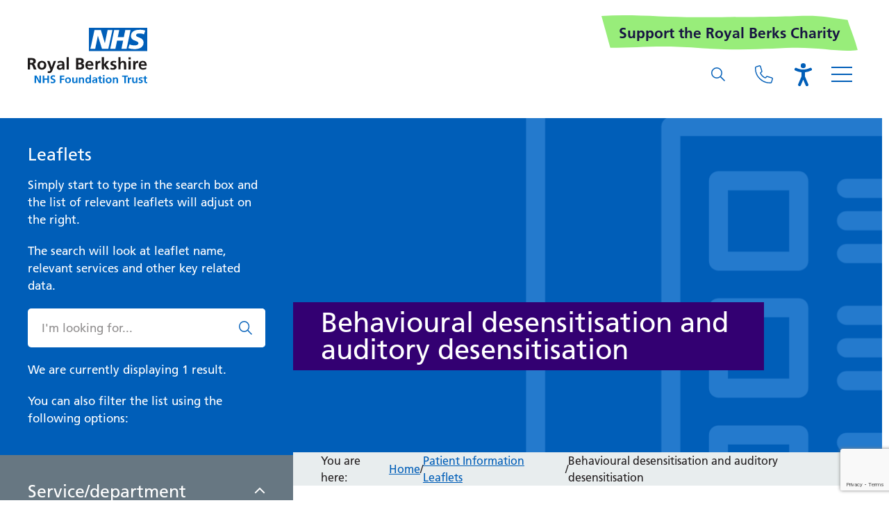

--- FILE ---
content_type: text/html; charset=utf-8
request_url: https://www.royalberkshire.nhs.uk/leaflets/behavioural-desensitisation-and-auditory-desensitisation
body_size: 11253
content:



<!doctype html>
<html lang="en">
<head>
    <meta name="viewport" content="width=device-width, initial-scale=1">
    <link rel="shortcut icon" href="/static/img/fav/nhs.png" type="image/png">
    <link rel="stylesheet" integrity="sha384-T3c6CoIi6uLrA9TneNEoa7RxnatzjcDSCmG1MXxSR1GAsXEV/Dwwykc2MPK8M2HN" crossorigin="anonymous" href="https://cdn.jsdelivr.net/npm/bootstrap@5.3.2/dist/css/bootstrap.min.css">
    <link rel="stylesheet" href="https://cdn.jsdelivr.net/npm/swiper@11/swiper-bundle.min.css" />
    <link href="/sb/default.css.v8e75c85118df451eeff789e994e47a14faf672b4" rel="stylesheet" />
    <script src="/App_Plugins/UmbracoForms/Assets/promise-polyfill/dist/polyfill.min.js?v=13.4.2" type="application/javascript"></script><script src="/App_Plugins/UmbracoForms/Assets/aspnet-client-validation/dist/aspnet-validation.min.js?v=13.4.2" type="application/javascript"></script>

    
<meta charset="utf-8">
<meta name="viewport" content="width=device-width, initial-scale=1">
<meta name="twitter:card" content="summary_large_image">
<meta property="og:url" content="https://www.royalberkshire.nhs.uk/leaflets/behavioural-desensitisation-and-auditory-desensitisation">
    <meta property="og:image" content="https://www.royalberkshire.nhs.uk/media/ub3crsqy/leaflet-header.png?width=1080&amp;height=600&amp;v=1da7933b716d1f0">

<link rel="canonical" href="https://www.royalberkshire.nhs.uk/leaflets/behavioural-desensitisation-and-auditory-desensitisation">


        <!-- Google Tag Manager -->
        <script>
            (function (w, d, s, l, i) {
                w[l] = w[l] || []; w[l].push({ 'gtm.start': new Date().getTime(), event: 'gtm.js' }); var f = d.getElementsByTagName(s)[0],
                    j = d.createElement(s), dl = l != 'dataLayer' ? '&l=' + l : ''; j.async = true; j.src = 'https://www.googletagmanager.com/gtm.js?id=' + i + dl; f.parentNode.insertBefore(j, f);
            })(window, document, 'script', 'dataLayer', 'GTM-P95MLFFR');</script>
        <!-- End Google Tag Manager -->



    
    
        <meta name="description" content="Outlines some useful suggestions to help desensitise children to the noises that are inducing concern" />
        <meta property="og:description" content="Outlines some useful suggestions to help desensitise children to the noises that are inducing concern" />
    
    
    <title>Behavioural desensitisation and auditory desensitisation - Royal Berkshire NHS Foundation Trust</title>
    <meta property="og:title" content="Behavioural desensitisation and auditory desensitisation - Royal Berkshire NHS Foundation Trust" />


</head>
<body class="rb-header-has-charity-button page-type-leafletcontentpage">

    


<header id="Mx1bQ" class="rb-header-01 no-script">
    <div class="rb-nav-container">
        <a href="/" title="Go to the home page">
            <img class="rb-logo" src="/media/34sbz4ao/royal-berkshire-logo.svg"
                 alt="Image showing Royal Berkshire NHS Foundation Trust logo" loading="lazy">
        </a>

        <nav class="rb-menu">
                <a class="rb-link" href="#menu-1-157b78ff95624f938ae50526043df746">Coming to Hospital</a>
                <a class="rb-link" href="#menu-1-ae1b0518ce314745be568b25ada656b4">Our Services</a>
                <a class="rb-link" href="#menu-1-4d0722a7d622474785ec90214dcc880c">Work With Us</a>
                <a class="rb-link" href="#menu-1-4f2393c265f1471181c88f042572d278">Our Research</a>
                <a class="rb-link" href="#menu-1-927beccde89d4aa0836c837363cc400e">About Us</a>
        </nav>

        <div class="rb-actions">

                <a class="rb-charity-button" href="https://www.royalberkscharity.co.uk/" target="">Support the Royal Berks Charity</a>

            <form action="/search" method="get" class="rb-search-input" role="search">
                <input type="text" name="q" autocomplete="off" placeholder="I'm looking for..." aria-label="What are you looking for?" aria-required="true" required />

                <button type="submit" class="rb-square-button-01 rb-bg-dark-green rb-go" aria-label="Submit search">GO</button>

                <div class="rb-square-button-01 rb-bg-dark-gray rb-expand">
                    <svg viewBox="0 0 20.03 20.03" class="rb-magnifying-glass" aria-hidden="true">
                        <circle cx="8" cy="8" r="7.25" />
                        <path d="m13.5 13.5 6 6" />
                    </svg>
                </div>
            </form>

            <a href="/contact-us" class="rb-square-button-01 rb-bg-dark-blue" title="Contact us">
                <svg viewBox="0 0 27.51 27.51" class="rb-phone-icon" aria-hidden="true">
                    <path d="M17 18.02a1.43 1.43 0 0 1-2.05.86 16.33 16.33 0 0 1-3.65-2.66 16.34 16.34 0 0 1-2.67-3.66 1.43 1.43 0 0 1 .85-2.05 1.43 1.43 0 0 0 .97-1.78L8.41 1.78A1.43 1.43 0 0 0 6.62.82L1.75 2.33a1.43 1.43 0 0 0-1 1.37v1.04a21.52 21.52 0 0 0 6.5 15.53 21.52 21.52 0 0 0 15.51 6.48h1.05a1.43 1.43 0 0 0 1.36-1l1.52-4.86a1.43 1.43 0 0 0-.97-1.8l-6.95-2.04a1.43 1.43 0 0 0-1.77.97" />
                </svg>
            </a>


            <button class="rb-circle-button-01 rb-bg-orange rb-browsealoud" aria-label="Open the Browsealoud toolbar">
                <svg viewBox="0 0 25.251 33.335" class="rb-person-icon" aria-hidden="true">
                    <path d="M25.064 7.949a2.093 2.093 0 0 0-2.769-1.046c-6.7 3.028-13.01 3.034-19.3.021a2.093 2.093 0 1 0-1.812 3.774 26.376 26.376 0 0 0 8.821 2.522v5.909a2.287 2.287 0 0 0 .025.241L5.305 30.416a2.094 2.094 0 0 0 3.85 1.647l3.471-8.109 3.471 8.109a2.093 2.093 0 1 0 3.845-1.647l-4.724-11.044c.007-.081.024-.159.024-.242v-5.939a29.068 29.068 0 0 0 8.776-2.477 2.093 2.093 0 0 0 1.046-2.769" />
                    <path d="M12.626 7.256a3.628 3.628 0 1 0-3.628-3.629 3.628 3.628 0 0 0 3.628 3.629" />
                </svg>
            </button>
        </div>

        <div class="rb-hamburger">
            <a href="#Mx1bQ" class="rb-menu-open" title="Open menu">
                <div>
                    <span></span>
                    <span></span>
                    <span></span>
                    <span></span>
                </div>
            </a>

            <a href="#" class="rb-menu-close" title="Close menu">
                <div>
                    <span></span>
                    <span></span>
                    <span></span>
                    <span></span>
                </div>
            </a>
        </div>
    </div>

    <div class="rb-actions-mobile">
        <form action="/search" method="get" class="rb-input-wrapper" role="search">
            <input type="text" autocomplete="off" placeholder="I'm looking for..." aria-label="What are you looking for?" aria-required="true" required />

            <button type="submit" class="rb-square-button-01 rb-go" aria-label="Submit search">GO</button>

            <div class="rb-square-button-01 rb-expand">
                <svg viewBox="0 0 20.03 20.03" class="rb-magnifying-glass" aria-hidden="true">
                    <circle cx="8" cy="8" r="7.25" />
                    <path d="m13.5 13.5 6 6" />
                </svg>
            </div>
        </form>



            <a class="rb-charity-button" href="https://www.royalberkscharity.co.uk/" target="">Support the Royal Berks Charity</a>

        <a href="/contact-us" class="rb-square-button-01" title="Contact us">
            <svg viewBox="0 0 27.51 27.51" class="rb-phone-icon" aria-hidden="true">
                <path d="M17 18.02a1.43 1.43 0 0 1-2.05.86 16.33 16.33 0 0 1-3.65-2.66 16.34 16.34 0 0 1-2.67-3.66 1.43 1.43 0 0 1 .85-2.05 1.43 1.43 0 0 0 .97-1.78L8.41 1.78A1.43 1.43 0 0 0 6.62.82L1.75 2.33a1.43 1.43 0 0 0-1 1.37v1.04a21.52 21.52 0 0 0 6.5 15.53 21.52 21.52 0 0 0 15.51 6.48h1.05a1.43 1.43 0 0 0 1.36-1l1.52-4.86a1.43 1.43 0 0 0-.97-1.8l-6.95-2.04a1.43 1.43 0 0 0-1.77.97" />
            </svg>
        </a>


        <button class="rb-circle-button-01 rb-browsealoud" aria-label="Open the Browsealoud toolbar">
            <svg viewBox="0 0 25.251 33.335" class="rb-person-icon" aria-hidden="true">
                <path d="M25.064 7.949a2.093 2.093 0 0 0-2.769-1.046c-6.7 3.028-13.01 3.034-19.3.021a2.093 2.093 0 1 0-1.812 3.774 26.376 26.376 0 0 0 8.821 2.522v5.909a2.287 2.287 0 0 0 .025.241L5.305 30.416a2.094 2.094 0 0 0 3.85 1.647l3.471-8.109 3.471 8.109a2.093 2.093 0 1 0 3.845-1.647l-4.724-11.044c.007-.081.024-.159.024-.242v-5.939a29.068 29.068 0 0 0 8.776-2.477 2.093 2.093 0 0 0 1.046-2.769" />
                <path d="M12.626 7.256a3.628 3.628 0 1 0-3.628-3.629 3.628 3.628 0 0 0 3.628 3.629" />
            </svg>
        </button>
    </div>

    <div class="rb-wrapper">
        <ul class="rb-submenu rb-level-01">
                <li id="menu-1-157b78ff95624f938ae50526043df746" class="rb-menu-item">
                    <a href="#" class="rb-desktop-close" aria-label="Close menu">
                        <svg viewBox="0 0 17 17" class="rb-xmark" aria-hidden="true">
                            <path d="m.7.7 15.6 15.6" />
                            <path d="M16.3.7.7 16.3" />
                        </svg>
                    </a>

                        <button type="button" class="rb-item-details" onmousedown>
                            <div class="rb-item-title">
                                <span>Coming to Hospital</span>

                                <svg class="rb-chevron" viewBox="0 0 512 512" aria-hidden="true">
                                    <path d="m256 429 23-22 192-192 22-23-45-45-23 22-169 170L87 169l-23-22-45 45 22 23 192 192 23 22z" />
                                </svg>
                            </div>

                            <span class="rb-item-description"></span>
                        </button>
                        <div class="rb-wrapper">
                            <ul class="rb-submenu rb-level-02">
                                    <li class="rb-menu-item">
                                        <a href="/patients-and-visitors" class="rb-item-details">
                                            <div class="rb-item-title">
                                                <span>Coming to Hospital</span>
                                            </div>
                                        </a>
                                    </li>

                                    <li class="rb-menu-item">
                                            <a href="/our-locations" class="rb-item-details">
                                                <div class="rb-item-title">
                                                    <span>Our Locations</span>
                                                </div>

                                                <span class="rb-item-description">Explore our different hospitals</span>
                                            </a>
                                    </li>
                                    <li class="rb-menu-item">
                                            <a href="/patients-and-visitors/getting-here" class="rb-item-details">
                                                <div class="rb-item-title">
                                                    <span>Getting Here</span>
                                                </div>

                                                <span class="rb-item-description">Travel and transport information for our hospitals</span>
                                            </a>
                                    </li>
                                    <li class="rb-menu-item">
                                            <a href="/patients-and-visitors/accessible-information-and-reasonable-adjustments" class="rb-item-details">
                                                <div class="rb-item-title">
                                                    <span>Accessibility</span>
                                                </div>

                                                <span class="rb-item-description">Find out about accessibility support available</span>
                                            </a>
                                    </li>
                                    <li class="rb-menu-item">
                                            <a href="/patients-and-visitors/food-and-drink" class="rb-item-details">
                                                <div class="rb-item-title">
                                                    <span>Food and Drink</span>
                                                </div>

                                                <span class="rb-item-description">Find out about food and drink facilities at our hospitals</span>
                                            </a>
                                    </li>
                                    <li class="rb-menu-item">
                                            <a href="/patients-and-visitors/maps-of-our-hospitals" class="rb-item-details">
                                                <div class="rb-item-title">
                                                    <span>Maps of our hospitals</span>
                                                </div>

                                                <span class="rb-item-description"></span>
                                            </a>
                                    </li>
                                    <li class="rb-menu-item">
                                            <a href="/patients-and-visitors/overseas-patients" class="rb-item-details">
                                                <div class="rb-item-title">
                                                    <span>Overseas Patients</span>
                                                </div>

                                                <span class="rb-item-description">Guidance for overseas and international patients</span>
                                            </a>
                                    </li>
                                    <li class="rb-menu-item">
                                    </li>
                                    <li class="rb-menu-item">
                                    </li>
                                    <li class="rb-menu-item">
                                            <a href="/patients-and-visitors/visitor-guidelines/stop-no-excuse-for-abuse" class="rb-item-details">
                                                <div class="rb-item-title">
                                                    <span>No excuse for abuse</span>
                                                </div>

                                                <span class="rb-item-description"></span>
                                            </a>
                                    </li>
                            </ul>
                        </div>
                </li>
                <li id="menu-1-ae1b0518ce314745be568b25ada656b4" class="rb-menu-item">
                    <a href="#" class="rb-desktop-close" aria-label="Close menu">
                        <svg viewBox="0 0 17 17" class="rb-xmark" aria-hidden="true">
                            <path d="m.7.7 15.6 15.6" />
                            <path d="M16.3.7.7 16.3" />
                        </svg>
                    </a>

                        <button type="button" class="rb-item-details" onmousedown>
                            <div class="rb-item-title">
                                <span>Our Services</span>

                                <svg class="rb-chevron" viewBox="0 0 512 512" aria-hidden="true">
                                    <path d="m256 429 23-22 192-192 22-23-45-45-23 22-169 170L87 169l-23-22-45 45 22 23 192 192 23 22z" />
                                </svg>
                            </div>

                            <span class="rb-item-description">Search all our services here</span>
                        </button>
                        <div class="rb-wrapper">
                            <ul class="rb-submenu rb-level-02">
                                    <li class="rb-menu-item">
                                        <a href="/services-and-departments" class="rb-item-details">
                                            <div class="rb-item-title">
                                                <span>Our Services</span>
                                            </div>
                                        </a>
                                    </li>

                                    <li class="rb-menu-item">
                                            <a href="/wards-and-units" class="rb-item-details">
                                                <div class="rb-item-title">
                                                    <span>Wards and Units</span>
                                                </div>

                                                <span class="rb-item-description">Browse Wards and Units</span>
                                            </a>
                                    </li>
                                    <li class="rb-menu-item">
                                            <a href="/services-and-departments/blood-tests" class="rb-item-details">
                                                <div class="rb-item-title">
                                                    <span>Blood Tests</span>
                                                </div>

                                                <span class="rb-item-description">Find out more about Blood Tests</span>
                                            </a>
                                    </li>
                                    <li class="rb-menu-item">
                                            <a href="/services-and-departments/sexual-health" class="rb-item-details">
                                                <div class="rb-item-title">
                                                    <span>Sexual Health</span>
                                                </div>

                                                <span class="rb-item-description">Find out about our Sexual Health services</span>
                                            </a>
                                    </li>
                                    <li class="rb-menu-item">
                                            <a href="/services-and-departments/maternity" class="rb-item-details">
                                                <div class="rb-item-title">
                                                    <span>Maternity</span>
                                                </div>

                                                <span class="rb-item-description">Find out about our Maternity Services</span>
                                            </a>
                                    </li>
                                    <li class="rb-menu-item">
                                            <a href="/services-and-departments/emergency-department" class="rb-item-details">
                                                <div class="rb-item-title">
                                                    <span>Emergency Department</span>
                                                </div>

                                                <span class="rb-item-description">Find out about our Emergency Department</span>
                                            </a>
                                    </li>
                                    <li class="rb-menu-item">
                                            <a href="https://www.royalberkshireprivate.co.uk/" class="rb-item-details">
                                                <div class="rb-item-title">
                                                    <span>Royal Berkshire Private Healthcare</span>
                                                </div>

                                                <span class="rb-item-description">Learn about Private Patients Services</span>
                                            </a>
                                    </li>
                                    <li class="rb-menu-item">
                                            <a href="/leaflets" class="rb-item-details">
                                                <div class="rb-item-title">
                                                    <span>Patient Information Leaflets</span>
                                                </div>

                                                <span class="rb-item-description">View and download Patient Leaflets</span>
                                            </a>
                                    </li>
                            </ul>
                        </div>
                </li>
                <li id="menu-1-4d0722a7d622474785ec90214dcc880c" class="rb-menu-item">
                    <a href="#" class="rb-desktop-close" aria-label="Close menu">
                        <svg viewBox="0 0 17 17" class="rb-xmark" aria-hidden="true">
                            <path d="m.7.7 15.6 15.6" />
                            <path d="M16.3.7.7 16.3" />
                        </svg>
                    </a>

                        <button type="button" class="rb-item-details" onmousedown>
                            <div class="rb-item-title">
                                <span>Work With Us</span>

                                <svg class="rb-chevron" viewBox="0 0 512 512" aria-hidden="true">
                                    <path d="m256 429 23-22 192-192 22-23-45-45-23 22-169 170L87 169l-23-22-45 45 22 23 192 192 23 22z" />
                                </svg>
                            </div>

                            <span class="rb-item-description"></span>
                        </button>
                        <div class="rb-wrapper">
                            <ul class="rb-submenu rb-level-02">
                                    <li class="rb-menu-item">
                                        <a href="/work-with-us" class="rb-item-details">
                                            <div class="rb-item-title">
                                                <span>Work With Us</span>
                                            </div>
                                        </a>
                                    </li>

                                    <li class="rb-menu-item">
                                            <a href="/work-with-us" class="rb-item-details">
                                                <div class="rb-item-title">
                                                    <span>Job Vacancies</span>
                                                </div>

                                                <span class="rb-item-description">View our current job vacancies</span>
                                            </a>
                                    </li>
                                    <li class="rb-menu-item">
                                            <a href="/careers/life-at-royal-berkshire-nhs-foundation-trust" class="rb-item-details">
                                                <div class="rb-item-title">
                                                    <span>Life at the trust</span>
                                                </div>

                                                <span class="rb-item-description">Find out more about benefits of working at Royal Berkshire NHS Foundation Trust</span>
                                            </a>
                                    </li>
                                    <li class="rb-menu-item">
                                            <a href="/careers/life-in-berkshire" class="rb-item-details">
                                                <div class="rb-item-title">
                                                    <span>Life in Berkshire</span>
                                                </div>

                                                <span class="rb-item-description">Find out more about working and living in Berkshire</span>
                                            </a>
                                    </li>
                                    <li class="rb-menu-item">
                                            <a href="/careers/volunteering" class="rb-item-details">
                                                <div class="rb-item-title">
                                                    <span>Volunteering</span>
                                                </div>

                                                <span class="rb-item-description">Explore volunteering opportunities at the trust</span>
                                            </a>
                                    </li>
                                    <li class="rb-menu-item">
                                            <a href="/careers/work-experience-and-placements" class="rb-item-details">
                                                <div class="rb-item-title">
                                                    <span>Work Experience and Placements</span>
                                                </div>

                                                <span class="rb-item-description">Find out about work experience opportunities at the Trust</span>
                                            </a>
                                    </li>
                                    <li class="rb-menu-item">
                                            <a href="https://www.nhsprofessionals.nhs.uk/trusts/south/royal-berkshire-bank" class="rb-item-details">
                                                <div class="rb-item-title">
                                                    <span>NHS Bank</span>
                                                </div>

                                                <span class="rb-item-description"></span>
                                            </a>
                                    </li>
                            </ul>
                        </div>
                </li>
                <li id="menu-1-4f2393c265f1471181c88f042572d278" class="rb-menu-item">
                    <a href="#" class="rb-desktop-close" aria-label="Close menu">
                        <svg viewBox="0 0 17 17" class="rb-xmark" aria-hidden="true">
                            <path d="m.7.7 15.6 15.6" />
                            <path d="M16.3.7.7 16.3" />
                        </svg>
                    </a>

                        <button type="button" class="rb-item-details" onmousedown>
                            <div class="rb-item-title">
                                <span>Our Research</span>

                                <svg class="rb-chevron" viewBox="0 0 512 512" aria-hidden="true">
                                    <path d="m256 429 23-22 192-192 22-23-45-45-23 22-169 170L87 169l-23-22-45 45 22 23 192 192 23 22z" />
                                </svg>
                            </div>

                            <span class="rb-item-description"></span>
                        </button>
                        <div class="rb-wrapper">
                            <ul class="rb-submenu rb-level-02">
                                    <li class="rb-menu-item">
                                        <a href="/research" class="rb-item-details">
                                            <div class="rb-item-title">
                                                <span>Our Research</span>
                                            </div>
                                        </a>
                                    </li>

                                    <li class="rb-menu-item">
                                            <a href="/research/for-patients" class="rb-item-details">
                                                <div class="rb-item-title">
                                                    <span>Research for Patients</span>
                                                </div>

                                                <span class="rb-item-description">Getting involved with research as a patient</span>
                                            </a>
                                    </li>
                                    <li class="rb-menu-item">
                                            <a href="/research/for-researchers" class="rb-item-details">
                                                <div class="rb-item-title">
                                                    <span>Research for Researchers</span>
                                                </div>

                                                <span class="rb-item-description">How to work with us on research</span>
                                            </a>
                                    </li>
                                    <li class="rb-menu-item">
                                            <a href="/research/for-commercial-partners" class="rb-item-details">
                                                <div class="rb-item-title">
                                                    <span>Commercial Partners</span>
                                                </div>

                                                <span class="rb-item-description">Collaborate with us</span>
                                            </a>
                                    </li>
                                    <li class="rb-menu-item">
                                            <a href="https://readinghip.co.uk/" class="rb-item-details">
                                                <div class="rb-item-title">
                                                    <span>Health Innovation Partnership</span>
                                                </div>

                                                <span class="rb-item-description">Our partnership with the University of Reading</span>
                                            </a>
                                    </li>
                            </ul>
                        </div>
                </li>
                <li id="menu-1-927beccde89d4aa0836c837363cc400e" class="rb-menu-item">
                    <a href="#" class="rb-desktop-close" aria-label="Close menu">
                        <svg viewBox="0 0 17 17" class="rb-xmark" aria-hidden="true">
                            <path d="m.7.7 15.6 15.6" />
                            <path d="M16.3.7.7 16.3" />
                        </svg>
                    </a>

                        <button type="button" class="rb-item-details" onmousedown>
                            <div class="rb-item-title">
                                <span>About Us</span>

                                <svg class="rb-chevron" viewBox="0 0 512 512" aria-hidden="true">
                                    <path d="m256 429 23-22 192-192 22-23-45-45-23 22-169 170L87 169l-23-22-45 45 22 23 192 192 23 22z" />
                                </svg>
                            </div>

                            <span class="rb-item-description"></span>
                        </button>
                        <div class="rb-wrapper">
                            <ul class="rb-submenu rb-level-02">
                                    <li class="rb-menu-item">
                                        <a href="/about-us" class="rb-item-details">
                                            <div class="rb-item-title">
                                                <span>About Us</span>
                                            </div>
                                        </a>
                                    </li>

                                    <li class="rb-menu-item">
                                            <button type="button" class="rb-item-details">
                                                <div class="rb-item-title">
                                                    <span>Contact Us</span>
                                                    <svg class="rb-chevron" viewBox="0 0 512 512" aria-hidden="true">
                                                        <path d="m256 429 23-22 192-192 22-23-45-45-23 22-169 170L87 169l-23-22-45 45 22 23 192 192 23 22z" />
                                                    </svg>
                                                </div>

                                                <span class="rb-item-description">Get in touch</span>
                                            </button>
                                            <div class="rb-wrapper">
                                                <ul class="rb-submenu rb-level-03">
                                                        <li class="rb-menu-item">
                                                            <a href="/contact-us" class="rb-item-details">
                                                                <div class="rb-item-title">
                                                                    <span>Contact Us</span>
                                                                </div>
                                                            </a>
                                                        </li>

                                                        <li class="rb-menu-item">
                                                                <a href="/services-and-departments/call-4-concern" class="rb-item-details">
                                                                    <div class="rb-item-title">
                                                                        <span>Call 4 Concern</span>
                                                                    </div>

                                                                    <span class="rb-item-description">Raise a concern about a patient</span>
                                                                </a>
                                                        </li>
                                                        <li class="rb-menu-item">
                                                                <a href="/services-and-departments/patient-advice-and-liaison-service-pals" class="rb-item-details">
                                                                    <div class="rb-item-title">
                                                                        <span>Patient Advice and Liaison Service</span>
                                                                    </div>

                                                                    <span class="rb-item-description"></span>
                                                                </a>
                                                        </li>
                                                </ul>
                                            </div>
                                    </li>
                                    <li class="rb-menu-item">
                                            <button type="button" class="rb-item-details">
                                                <div class="rb-item-title">
                                                    <span>Governance</span>
                                                    <svg class="rb-chevron" viewBox="0 0 512 512" aria-hidden="true">
                                                        <path d="m256 429 23-22 192-192 22-23-45-45-23 22-169 170L87 169l-23-22-45 45 22 23 192 192 23 22z" />
                                                    </svg>
                                                </div>

                                                <span class="rb-item-description">Learn more about how our trust is led</span>
                                            </button>
                                            <div class="rb-wrapper">
                                                <ul class="rb-submenu rb-level-03">
                                                        <li class="rb-menu-item">
                                                            <a href="/about-us/governance" class="rb-item-details">
                                                                <div class="rb-item-title">
                                                                    <span>Governance</span>
                                                                </div>
                                                            </a>
                                                        </li>

                                                        <li class="rb-menu-item">
                                                                <a href="/about-us/governance/our-board-of-directors" class="rb-item-details">
                                                                    <div class="rb-item-title">
                                                                        <span>Board of Directors</span>
                                                                    </div>

                                                                    <span class="rb-item-description"></span>
                                                                </a>
                                                        </li>
                                                        <li class="rb-menu-item">
                                                                <a href="/about-us/governance/council-of-govenors" class="rb-item-details">
                                                                    <div class="rb-item-title">
                                                                        <span>Council of Governors</span>
                                                                    </div>

                                                                    <span class="rb-item-description"></span>
                                                                </a>
                                                        </li>
                                                        <li class="rb-menu-item">
                                                                <a href="/about-us/governance/membership" class="rb-item-details">
                                                                    <div class="rb-item-title">
                                                                        <span>Membership</span>
                                                                    </div>

                                                                    <span class="rb-item-description">Get involved and become a member of your Trust</span>
                                                                </a>
                                                        </li>
                                                        <li class="rb-menu-item">
                                                                <a href="/about-us/governance/open-meetings" class="rb-item-details">
                                                                    <div class="rb-item-title">
                                                                        <span>Trust Meetings</span>
                                                                    </div>

                                                                    <span class="rb-item-description"></span>
                                                                </a>
                                                        </li>
                                                </ul>
                                            </div>
                                    </li>
                                    <li class="rb-menu-item">
                                            <a href="/news" class="rb-item-details">
                                                <div class="rb-item-title">
                                                    <span>News</span>
                                                </div>

                                                <span class="rb-item-description">Latest news and updates from the trust</span>
                                            </a>
                                    </li>
                                    <li class="rb-menu-item">
                                            <a href="https://buildingberkshiretogether.co.uk/" class="rb-item-details">
                                                <div class="rb-item-title">
                                                    <span>Building Berkshire Together</span>
                                                </div>

                                                <span class="rb-item-description">Our New Hospital Programme</span>
                                            </a>
                                    </li>
                                    <li class="rb-menu-item">
                                            <a href="https://www.royalberkscharity.co.uk/" class="rb-item-details">
                                                <div class="rb-item-title">
                                                    <span>Royal Berks Charity</span>
                                                </div>

                                                <span class="rb-item-description">Support your local hospital</span>
                                            </a>
                                    </li>
                                    <li class="rb-menu-item">
                                            <a href="/about-us/community-engagement/medical-museum" class="rb-item-details">
                                                <div class="rb-item-title">
                                                    <span>Medical Museum</span>
                                                </div>

                                                <span class="rb-item-description">Find out more about collections at our Medical Museum</span>
                                            </a>
                                    </li>
                            </ul>
                        </div>
                </li>
        </ul>
    </div>
</header>
    

    <main class="main-content">

        <div class="rb-container">
    <div class="rb-left">

        <div class="rb-left">
            <form id="BkukA" action="/leaflets" class="rb-list-filter-form no-script">
                

	<section class="rb-search-01" role="search">
		<div class="rb-close-section">
			<h2 class="rb-title">Leaflets</h2>

			<a href="#sYXJN" class="rb-close-button rb-square-button-01 rb-bg-dark-blue" title="Close filters">
				<svg viewBox="0 0 17 17" class="rb-xmark" aria-hidden="true">
					<path d="m.7.7 15.6 15.6" />
					<path d="M16.3.7.7 16.3" />
				</svg>
			</a>
		</div>

		<p class="rb-description">Simply start to type in the search box and the list of relevant leaflets will adjust on the right.</p>

		<p class="rb-description">The search will look at leaflet name, relevant services and other key related data.</p>

		<div class="rb-search-input">
			<input type="text" name="q" id="q" autocomplete="off" value="" placeholder="I'm looking for..." aria-label="What are you looking for?"  />

			<button type="submit" class="rb-square-button-01 rb-go" aria-label="Submit search">GO</button>

			<div class="rb-square-button-01 rb-expand">
				<svg viewBox="0 0 20.03 20.03" class="rb-magnifying-glass" aria-hidden="true">
					<circle cx="8" cy="8" r="7.25" />
					<path d="m13.5 13.5 6 6" />
				</svg>
			</div>
		</div>

		<p>We are currently displaying 1 result.</p>
		<p>You can also filter the list using the following options:</p>
	</section>
<section class="rb-filter-01" role="region" aria-label="Filters">



			<section class="rb-section active">
				<header class="rb-header">
					<h2 class="rb-title">Service/department</h2>

					<svg class="rb-chevron" viewBox="0 0 512 512" aria-hidden="true">
						<path d="m256 429 23-22 192-192 22-23-45-45-23 22-169 170L87 169l-23-22-45 45 22 23 192 192 23 22z" />
					</svg>
				</header>
				<div class="rb-content">
					<ul class="rb-filter-list">
							<li class="rb-filter-item">
								<div class="rb-item-wrapper">
									<input name="s"
										id="chk-9372"
										type="checkbox"
										class="rb-checkbox "
										value="9372" >
									<label for="chk-9372" class="rb-label">Anaesthesia and Perioperative Medicine</label>
								</div>


							</li>
							<li class="rb-filter-item">
								<div class="rb-item-wrapper">
									<input name="s"
										id="chk-1366"
										type="checkbox"
										class="rb-checkbox "
										value="1366" >
									<label for="chk-1366" class="rb-label">Audiology</label>
								</div>


							</li>
							<li class="rb-filter-item">
								<div class="rb-item-wrapper">
									<input name="s"
										id="chk-2414"
										type="checkbox"
										class="rb-checkbox "
										value="2414" >
									<label for="chk-2414" class="rb-label">Bereavement Office</label>
								</div>


							</li>
							<li class="rb-filter-item">
								<div class="rb-item-wrapper">
									<input name="s"
										id="chk-5061"
										type="checkbox"
										class="rb-checkbox "
										value="5061" >
									<label for="chk-5061" class="rb-label">Blood Tests</label>
								</div>


							</li>
							<li class="rb-filter-item">
								<div class="rb-item-wrapper">
									<input name="s"
										id="chk-5054"
										type="checkbox"
										class="rb-checkbox "
										value="5054" >
									<label for="chk-5054" class="rb-label">Call 4 Concern</label>
								</div>


							</li>
							<li class="rb-filter-item">
								<div class="rb-item-wrapper">
									<input name="s"
										id="chk-2269"
										type="checkbox"
										class="rb-checkbox "
										value="2269" >
									<label for="chk-2269" class="rb-label">Cancer</label>
								</div>


							</li>
							<li class="rb-filter-item">
								<div class="rb-item-wrapper">
									<input name="s"
										id="chk-2184"
										type="checkbox"
										class="rb-checkbox "
										value="2184" >
									<label for="chk-2184" class="rb-label">Cardiology</label>
								</div>


							</li>
							<li class="rb-filter-item">
								<div class="rb-item-wrapper">
									<input name="s"
										id="chk-2266"
										type="checkbox"
										class="rb-checkbox "
										value="2266" >
									<label for="chk-2266" class="rb-label">Dermatology</label>
								</div>


							</li>
							<li class="rb-filter-item">
								<div class="rb-item-wrapper">
									<input name="s"
										id="chk-5057"
										type="checkbox"
										class="rb-checkbox "
										value="5057" >
									<label for="chk-5057" class="rb-label">Diabetes and Endocrinology</label>
								</div>


							</li>
							<li class="rb-filter-item">
								<div class="rb-item-wrapper">
									<input name="s"
										id="chk-2349"
										type="checkbox"
										class="rb-checkbox "
										value="2349" >
									<label for="chk-2349" class="rb-label">Ear, Nose and Throat</label>
								</div>


							</li>
							<li class="rb-filter-item">
								<div class="rb-item-wrapper">
									<input name="s"
										id="chk-2268"
										type="checkbox"
										class="rb-checkbox "
										value="2268" >
									<label for="chk-2268" class="rb-label">Elderly Care</label>
								</div>


							</li>
							<li class="rb-filter-item">
								<div class="rb-item-wrapper">
									<input name="s"
										id="chk-4806"
										type="checkbox"
										class="rb-checkbox "
										value="4806" >
									<label for="chk-4806" class="rb-label">Emergency Department</label>
								</div>


							</li>
							<li class="rb-filter-item">
								<div class="rb-item-wrapper">
									<input name="s"
										id="chk-2497"
										type="checkbox"
										class="rb-checkbox "
										value="2497" >
									<label for="chk-2497" class="rb-label">Endoscopy</label>
								</div>


							</li>
							<li class="rb-filter-item">
								<div class="rb-item-wrapper">
									<input name="s"
										id="chk-4780"
										type="checkbox"
										class="rb-checkbox "
										value="4780" >
									<label for="chk-4780" class="rb-label">Fertility Clinic</label>
								</div>


							</li>
							<li class="rb-filter-item">
								<div class="rb-item-wrapper">
									<input name="s"
										id="chk-2417"
										type="checkbox"
										class="rb-checkbox "
										value="2417" >
									<label for="chk-2417" class="rb-label">Fracture Liaison Service</label>
								</div>


							</li>
							<li class="rb-filter-item">
								<div class="rb-item-wrapper">
									<input name="s"
										id="chk-2264"
										type="checkbox"
										class="rb-checkbox "
										value="2264" >
									<label for="chk-2264" class="rb-label">Gastroenterology</label>
								</div>


							</li>
							<li class="rb-filter-item">
								<div class="rb-item-wrapper">
									<input name="s"
										id="chk-2348"
										type="checkbox"
										class="rb-checkbox "
										value="2348" >
									<label for="chk-2348" class="rb-label">Gynaecology</label>
								</div>


							</li>
							<li class="rb-filter-item">
								<div class="rb-item-wrapper">
									<input name="s"
										id="chk-5064"
										type="checkbox"
										class="rb-checkbox "
										value="5064" >
									<label for="chk-5064" class="rb-label">Haematology</label>
								</div>


							</li>
							<li class="rb-filter-item">
								<div class="rb-item-wrapper">
									<input name="s"
										id="chk-1182"
										type="checkbox"
										class="rb-checkbox "
										value="1182" >
									<label for="chk-1182" class="rb-label">Maternity</label>
								</div>


							</li>
							<li class="rb-filter-item">
								<div class="rb-item-wrapper">
									<input name="s"
										id="chk-4781"
										type="checkbox"
										class="rb-checkbox "
										value="4781" >
									<label for="chk-4781" class="rb-label">Medical Physics and Nuclear Medicine</label>
								</div>


							</li>
							<li class="rb-filter-item">
								<div class="rb-item-wrapper">
									<input name="s"
										id="chk-4894"
										type="checkbox"
										class="rb-checkbox "
										value="4894" >
									<label for="chk-4894" class="rb-label">Neurology and Neuro-Rehablitation</label>
								</div>


							</li>
							<li class="rb-filter-item">
								<div class="rb-item-wrapper">
									<input name="s"
										id="chk-4884"
										type="checkbox"
										class="rb-checkbox "
										value="4884" >
									<label for="chk-4884" class="rb-label">Occupational Therapy</label>
								</div>


							</li>
							<li class="rb-filter-item">
								<div class="rb-item-wrapper">
									<input name="s"
										id="chk-2434"
										type="checkbox"
										class="rb-checkbox "
										value="2434" >
									<label for="chk-2434" class="rb-label">Ophthalmology</label>
								</div>


							</li>
							<li class="rb-filter-item">
								<div class="rb-item-wrapper">
									<input name="s"
										id="chk-2350"
										type="checkbox"
										class="rb-checkbox "
										value="2350" >
									<label for="chk-2350" class="rb-label">Oral and Maxillofacial Surgery and Orthodontics</label>
								</div>


							</li>
							<li class="rb-filter-item">
								<div class="rb-item-wrapper">
									<input name="s"
										id="chk-4739"
										type="checkbox"
										class="rb-checkbox "
										value="4739" >
									<label for="chk-4739" class="rb-label">Orthoptics</label>
								</div>


							</li>
							<li class="rb-filter-item">
								<div class="rb-item-wrapper">
									<input name="s"
										id="chk-2412"
										type="checkbox"
										class="rb-checkbox "
										value="2412" >
									<label for="chk-2412" class="rb-label">Orthotics</label>
								</div>


							</li>
							<li class="rb-filter-item">
								<div class="rb-item-wrapper">
									<input name="s"
										id="chk-2453"
										type="checkbox"
										class="rb-checkbox "
										value="2453" >
									<label for="chk-2453" class="rb-label">Paediatrics</label>
								</div>


							</li>
							<li class="rb-filter-item">
								<div class="rb-item-wrapper">
									<input name="s"
										id="chk-4770"
										type="checkbox"
										class="rb-checkbox "
										value="4770" >
									<label for="chk-4770" class="rb-label">Pain Management</label>
								</div>


							</li>
							<li class="rb-filter-item">
								<div class="rb-item-wrapper">
									<input name="s"
										id="chk-4824"
										type="checkbox"
										class="rb-checkbox "
										value="4824" >
									<label for="chk-4824" class="rb-label">Palliative Care</label>
								</div>


							</li>
							<li class="rb-filter-item">
								<div class="rb-item-wrapper">
									<input name="s"
										id="chk-4762"
										type="checkbox"
										class="rb-checkbox "
										value="4762" >
									<label for="chk-4762" class="rb-label">Patient Advice and Liaison Service (PALS)</label>
								</div>


							</li>
							<li class="rb-filter-item">
								<div class="rb-item-wrapper">
									<input name="s"
										id="chk-4823"
										type="checkbox"
										class="rb-checkbox "
										value="4823" >
									<label for="chk-4823" class="rb-label">Pharmacy</label>
								</div>


							</li>
							<li class="rb-filter-item">
								<div class="rb-item-wrapper">
									<input name="s"
										id="chk-5001"
										type="checkbox"
										class="rb-checkbox "
										value="5001" >
									<label for="chk-5001" class="rb-label">Physiotherapy</label>
								</div>


							</li>
							<li class="rb-filter-item">
								<div class="rb-item-wrapper">
									<input name="s"
										id="chk-12807"
										type="checkbox"
										class="rb-checkbox "
										value="12807" >
									<label for="chk-12807" class="rb-label">Prehabilitation</label>
								</div>


							</li>
							<li class="rb-filter-item">
								<div class="rb-item-wrapper">
									<input name="s"
										id="chk-5003"
										type="checkbox"
										class="rb-checkbox "
										value="5003" >
									<label for="chk-5003" class="rb-label">Private Healthcare</label>
								</div>


							</li>
							<li class="rb-filter-item">
								<div class="rb-item-wrapper">
									<input name="s"
										id="chk-2416"
										type="checkbox"
										class="rb-checkbox "
										value="2416" >
									<label for="chk-2416" class="rb-label">Radiology</label>
								</div>


							</li>
							<li class="rb-filter-item">
								<div class="rb-item-wrapper">
									<input name="s"
										id="chk-2265"
										type="checkbox"
										class="rb-checkbox "
										value="2265" >
									<label for="chk-2265" class="rb-label">Renal</label>
								</div>


							</li>
							<li class="rb-filter-item">
								<div class="rb-item-wrapper">
									<input name="s"
										id="chk-2317"
										type="checkbox"
										class="rb-checkbox "
										value="2317" >
									<label for="chk-2317" class="rb-label">Respiratory</label>
								</div>


							</li>
							<li class="rb-filter-item">
								<div class="rb-item-wrapper">
									<input name="s"
										id="chk-2263"
										type="checkbox"
										class="rb-checkbox "
										value="2263" >
									<label for="chk-2263" class="rb-label">Rheumatology</label>
								</div>


							</li>
							<li class="rb-filter-item">
								<div class="rb-item-wrapper">
									<input name="s"
										id="chk-9748"
										type="checkbox"
										class="rb-checkbox "
										value="9748" >
									<label for="chk-9748" class="rb-label">Sexual Health</label>
								</div>


							</li>
							<li class="rb-filter-item">
								<div class="rb-item-wrapper">
									<input name="s"
										id="chk-4895"
										type="checkbox"
										class="rb-checkbox "
										value="4895" >
									<label for="chk-4895" class="rb-label">Speech and Language Therapy</label>
								</div>


							</li>
							<li class="rb-filter-item">
								<div class="rb-item-wrapper">
									<input name="s"
										id="chk-2440"
										type="checkbox"
										class="rb-checkbox "
										value="2440" >
									<label for="chk-2440" class="rb-label">Stroke</label>
								</div>


							</li>
							<li class="rb-filter-item">
								<div class="rb-item-wrapper">
									<input name="s"
										id="chk-2347"
										type="checkbox"
										class="rb-checkbox "
										value="2347" >
									<label for="chk-2347" class="rb-label">Surgery</label>
								</div>


							</li>
							<li class="rb-filter-item">
								<div class="rb-item-wrapper">
									<input name="s"
										id="chk-3173"
										type="checkbox"
										class="rb-checkbox "
										value="3173" >
									<label for="chk-3173" class="rb-label">Trauma and Orthopaedics</label>
								</div>


							</li>
							<li class="rb-filter-item">
								<div class="rb-item-wrapper">
									<input name="s"
										id="chk-2346"
										type="checkbox"
										class="rb-checkbox "
										value="2346" >
									<label for="chk-2346" class="rb-label">Urology</label>
								</div>


							</li>
					</ul>
				</div>
			</section>

			<section class="rb-section active">
				<header class="rb-header">
					<h2 class="rb-title">Wards</h2>

					<svg class="rb-chevron" viewBox="0 0 512 512" aria-hidden="true">
						<path d="m256 429 23-22 192-192 22-23-45-45-23 22-169 170L87 169l-23-22-45 45 22 23 192 192 23 22z" />
					</svg>
				</header>
				<div class="rb-content">
					<ul class="rb-filter-list">
							<li class="rb-filter-item">
								<div class="rb-item-wrapper">
									<input name="w"
										id="chk-1395"
										type="checkbox"
										class="rb-checkbox"
										value="1395" >
									<label for="chk-1395" class="rb-label">Acute Medical Unit</label>
								</div>
							</li>
							<li class="rb-filter-item">
								<div class="rb-item-wrapper">
									<input name="w"
										id="chk-1418"
										type="checkbox"
										class="rb-checkbox"
										value="1418" >
									<label for="chk-1418" class="rb-label">Acute Stroke Unit</label>
								</div>
							</li>
							<li class="rb-filter-item">
								<div class="rb-item-wrapper">
									<input name="w"
										id="chk-1419"
										type="checkbox"
										class="rb-checkbox"
										value="1419" >
									<label for="chk-1419" class="rb-label">Adelaide Ward</label>
								</div>
							</li>
							<li class="rb-filter-item">
								<div class="rb-item-wrapper">
									<input name="w"
										id="chk-1420"
										type="checkbox"
										class="rb-checkbox"
										value="1420" >
									<label for="chk-1420" class="rb-label">Adult Day Surgery Unit</label>
								</div>
							</li>
							<li class="rb-filter-item">
								<div class="rb-item-wrapper">
									<input name="w"
										id="chk-1421"
										type="checkbox"
										class="rb-checkbox"
										value="1421" >
									<label for="chk-1421" class="rb-label">Albert Ward</label>
								</div>
							</li>
							<li class="rb-filter-item">
								<div class="rb-item-wrapper">
									<input name="w"
										id="chk-1425"
										type="checkbox"
										class="rb-checkbox"
										value="1425" >
									<label for="chk-1425" class="rb-label">Battle Day Unit</label>
								</div>
							</li>
							<li class="rb-filter-item">
								<div class="rb-item-wrapper">
									<input name="w"
										id="chk-1426"
										type="checkbox"
										class="rb-checkbox"
										value="1426" >
									<label for="chk-1426" class="rb-label">Benyon Haemodialysis Unit</label>
								</div>
							</li>
							<li class="rb-filter-item">
								<div class="rb-item-wrapper">
									<input name="w"
										id="chk-1427"
										type="checkbox"
										class="rb-checkbox"
										value="1427" >
									<label for="chk-1427" class="rb-label">Bracknell Satellite Dialysis Unit</label>
								</div>
							</li>
							<li class="rb-filter-item">
								<div class="rb-item-wrapper">
									<input name="w"
										id="chk-1428"
										type="checkbox"
										class="rb-checkbox"
										value="1428" >
									<label for="chk-1428" class="rb-label">Burghfield Ward</label>
								</div>
							</li>
							<li class="rb-filter-item">
								<div class="rb-item-wrapper">
									<input name="w"
										id="chk-10091"
										type="checkbox"
										class="rb-checkbox"
										value="10091" >
									<label for="chk-10091" class="rb-label">Buscot Ward</label>
								</div>
							</li>
							<li class="rb-filter-item">
								<div class="rb-item-wrapper">
									<input name="w"
										id="chk-1429"
										type="checkbox"
										class="rb-checkbox"
										value="1429" >
									<label for="chk-1429" class="rb-label">Cardiac Care Unit</label>
								</div>
							</li>
							<li class="rb-filter-item">
								<div class="rb-item-wrapper">
									<input name="w"
										id="chk-1430"
										type="checkbox"
										class="rb-checkbox"
										value="1430" >
									<label for="chk-1430" class="rb-label">Castle Ward</label>
								</div>
							</li>
							<li class="rb-filter-item">
								<div class="rb-item-wrapper">
									<input name="w"
										id="chk-1431"
										type="checkbox"
										class="rb-checkbox"
										value="1431" >
									<label for="chk-1431" class="rb-label">Caversham Ward</label>
								</div>
							</li>
							<li class="rb-filter-item">
								<div class="rb-item-wrapper">
									<input name="w"
										id="chk-1422"
										type="checkbox"
										class="rb-checkbox"
										value="1422" >
									<label for="chk-1422" class="rb-label">Deep Vein Thrombosis Clinic</label>
								</div>
							</li>
							<li class="rb-filter-item">
								<div class="rb-item-wrapper">
									<input name="w"
										id="chk-1435"
										type="checkbox"
										class="rb-checkbox"
										value="1435" >
									<label for="chk-1435" class="rb-label">Discharge Lounge</label>
								</div>
							</li>
							<li class="rb-filter-item">
								<div class="rb-item-wrapper">
									<input name="w"
										id="chk-1436"
										type="checkbox"
										class="rb-checkbox"
										value="1436" >
									<label for="chk-1436" class="rb-label">Dolphin and Lion Ward</label>
								</div>
							</li>
							<li class="rb-filter-item">
								<div class="rb-item-wrapper">
									<input name="w"
										id="chk-1437"
										type="checkbox"
										class="rb-checkbox"
										value="1437" >
									<label for="chk-1437" class="rb-label">Dorrell Ward</label>
								</div>
							</li>
							<li class="rb-filter-item">
								<div class="rb-item-wrapper">
									<input name="w"
										id="chk-4809"
										type="checkbox"
										class="rb-checkbox"
										value="4809" >
									<label for="chk-4809" class="rb-label">Early Pregnancy and Acute Gynaecology Unit</label>
								</div>
							</li>
							<li class="rb-filter-item">
								<div class="rb-item-wrapper">
									<input name="w"
										id="chk-1440"
										type="checkbox"
										class="rb-checkbox"
										value="1440" >
									<label for="chk-1440" class="rb-label">Emmer Green Ward</label>
								</div>
							</li>
							<li class="rb-filter-item">
								<div class="rb-item-wrapper">
									<input name="w"
										id="chk-1441"
										type="checkbox"
										class="rb-checkbox"
										value="1441" >
									<label for="chk-1441" class="rb-label">Enborne Dialysis Unit</label>
								</div>
							</li>
							<li class="rb-filter-item">
								<div class="rb-item-wrapper">
									<input name="w"
										id="chk-1442"
										type="checkbox"
										class="rb-checkbox"
										value="1442" >
									<label for="chk-1442" class="rb-label">Eye Day Unit</label>
								</div>
							</li>
							<li class="rb-filter-item">
								<div class="rb-item-wrapper">
									<input name="w"
										id="chk-9447"
										type="checkbox"
										class="rb-checkbox"
										value="9447" >
									<label for="chk-9447" class="rb-label">Fetal Medicine Unit</label>
								</div>
							</li>
							<li class="rb-filter-item">
								<div class="rb-item-wrapper">
									<input name="w"
										id="chk-1443"
										type="checkbox"
										class="rb-checkbox"
										value="1443" >
									<label for="chk-1443" class="rb-label">General Surgical Unit</label>
								</div>
							</li>
							<li class="rb-filter-item">
								<div class="rb-item-wrapper">
									<input name="w"
										id="chk-1446"
										type="checkbox"
										class="rb-checkbox"
										value="1446" >
									<label for="chk-1446" class="rb-label">Hopkins Ward</label>
								</div>
							</li>
							<li class="rb-filter-item">
								<div class="rb-item-wrapper">
									<input name="w"
										id="chk-1447"
										type="checkbox"
										class="rb-checkbox"
										value="1447" >
									<label for="chk-1447" class="rb-label">Huntley and Palmer Haemodialysis Unit</label>
								</div>
							</li>
							<li class="rb-filter-item">
								<div class="rb-item-wrapper">
									<input name="w"
										id="chk-1448"
										type="checkbox"
										class="rb-checkbox"
										value="1448" >
									<label for="chk-1448" class="rb-label">Hurley Ward</label>
								</div>
							</li>
							<li class="rb-filter-item">
								<div class="rb-item-wrapper">
									<input name="w"
										id="chk-1449"
										type="checkbox"
										class="rb-checkbox"
										value="1449" >
									<label for="chk-1449" class="rb-label">Iffley Ward</label>
								</div>
							</li>
							<li class="rb-filter-item">
								<div class="rb-item-wrapper">
									<input name="w"
										id="chk-1450"
										type="checkbox"
										class="rb-checkbox"
										value="1450" >
									<label for="chk-1450" class="rb-label">Intensive Care Unit</label>
								</div>
							</li>
							<li class="rb-filter-item">
								<div class="rb-item-wrapper">
									<input name="w"
										id="chk-1451"
										type="checkbox"
										class="rb-checkbox"
										value="1451" >
									<label for="chk-1451" class="rb-label">Jim Shahi Unit</label>
								</div>
							</li>
							<li class="rb-filter-item">
								<div class="rb-item-wrapper">
									<input name="w"
										id="chk-1452"
										type="checkbox"
										class="rb-checkbox"
										value="1452" >
									<label for="chk-1452" class="rb-label">Kempton Day Bed Unit</label>
								</div>
							</li>
							<li class="rb-filter-item">
								<div class="rb-item-wrapper">
									<input name="w"
										id="chk-1453"
										type="checkbox"
										class="rb-checkbox"
										value="1453" >
									<label for="chk-1453" class="rb-label">Kennet and Loddon Wards</label>
								</div>
							</li>
							<li class="rb-filter-item">
								<div class="rb-item-wrapper">
									<input name="w"
										id="chk-1454"
										type="checkbox"
										class="rb-checkbox"
										value="1454" >
									<label for="chk-1454" class="rb-label">King Edward Ward</label>
								</div>
							</li>
							<li class="rb-filter-item">
								<div class="rb-item-wrapper">
									<input name="w"
										id="chk-1455"
										type="checkbox"
										class="rb-checkbox"
										value="1455" >
									<label for="chk-1455" class="rb-label">Marsh Ward</label>
								</div>
							</li>
							<li class="rb-filter-item">
								<div class="rb-item-wrapper">
									<input name="w"
										id="chk-1433"
										type="checkbox"
										class="rb-checkbox"
										value="1433" >
									<label for="chk-1433" class="rb-label">Maternity Assessment Unit</label>
								</div>
							</li>
							<li class="rb-filter-item">
								<div class="rb-item-wrapper">
									<input name="w"
										id="chk-1457"
										type="checkbox"
										class="rb-checkbox"
										value="1457" >
									<label for="chk-1457" class="rb-label">Mortimer Ward</label>
								</div>
							</li>
							<li class="rb-filter-item">
								<div class="rb-item-wrapper">
									<input name="w"
										id="chk-1458"
										type="checkbox"
										class="rb-checkbox"
										value="1458" >
									<label for="chk-1458" class="rb-label">Redlands Ward</label>
								</div>
							</li>
							<li class="rb-filter-item">
								<div class="rb-item-wrapper">
									<input name="w"
										id="chk-1459"
										type="checkbox"
										class="rb-checkbox"
										value="1459" >
									<label for="chk-1459" class="rb-label">Rushey Midwifery Led Unit</label>
								</div>
							</li>
							<li class="rb-filter-item">
								<div class="rb-item-wrapper">
									<input name="w"
										id="chk-1460"
										type="checkbox"
										class="rb-checkbox"
										value="1460" >
									<label for="chk-1460" class="rb-label">Short Stay Unit</label>
								</div>
							</li>
							<li class="rb-filter-item">
								<div class="rb-item-wrapper">
									<input name="w"
										id="chk-1461"
										type="checkbox"
										class="rb-checkbox"
										value="1461" >
									<label for="chk-1461" class="rb-label">Sidmouth Ward</label>
								</div>
							</li>
							<li class="rb-filter-item">
								<div class="rb-item-wrapper">
									<input name="w"
										id="chk-1462"
										type="checkbox"
										class="rb-checkbox"
										value="1462" >
									<label for="chk-1462" class="rb-label">Sonning Ward</label>
								</div>
							</li>
							<li class="rb-filter-item">
								<div class="rb-item-wrapper">
									<input name="w"
										id="chk-4808"
										type="checkbox"
										class="rb-checkbox"
										value="4808" >
									<label for="chk-4808" class="rb-label">Surgical Assessment Unit</label>
								</div>
							</li>
							<li class="rb-filter-item">
								<div class="rb-item-wrapper">
									<input name="w"
										id="chk-1465"
										type="checkbox"
										class="rb-checkbox"
										value="1465" >
									<label for="chk-1465" class="rb-label">Victoria Ward</label>
								</div>
							</li>
							<li class="rb-filter-item">
								<div class="rb-item-wrapper">
									<input name="w"
										id="chk-1466"
										type="checkbox"
										class="rb-checkbox"
										value="1466" >
									<label for="chk-1466" class="rb-label">West Ward</label>
								</div>
							</li>
							<li class="rb-filter-item">
								<div class="rb-item-wrapper">
									<input name="w"
										id="chk-1467"
										type="checkbox"
										class="rb-checkbox"
										value="1467" >
									<label for="chk-1467" class="rb-label">Whitley Ward</label>
								</div>
							</li>
							<li class="rb-filter-item">
								<div class="rb-item-wrapper">
									<input name="w"
										id="chk-1469"
										type="checkbox"
										class="rb-checkbox"
										value="1469" >
									<label for="chk-1469" class="rb-label">Woodley Ward</label>
								</div>
							</li>
					</ul>
				</div>
			</section>

			<section class="rb-section active">
				<header class="rb-header">
					<h2 class="rb-title">Locations</h2>

					<svg class="rb-chevron" viewBox="0 0 512 512" aria-hidden="true">
						<path d="m256 429 23-22 192-192 22-23-45-45-23 22-169 170L87 169l-23-22-45 45 22 23 192 192 23 22z" />
					</svg>
				</header>
				<div class="rb-content">
					<ul class="rb-filter-list">
							<li class="rb-filter-item">
								<div class="rb-item-wrapper">
									<input name="l"
										id="chk-1377"
										type="checkbox"
										class="rb-checkbox"
										value="1377" >
									<label for="chk-1377" class="rb-label">Bracknell Healthspace</label>
								</div>
							</li>
							<li class="rb-filter-item">
								<div class="rb-item-wrapper">
									<input name="l"
										id="chk-1379"
										type="checkbox"
										class="rb-checkbox"
										value="1379" >
									<label for="chk-1379" class="rb-label">Dingley Child Development Centre</label>
								</div>
							</li>
							<li class="rb-filter-item">
								<div class="rb-item-wrapper">
									<input name="l"
										id="chk-1381"
										type="checkbox"
										class="rb-checkbox"
										value="1381" >
									<label for="chk-1381" class="rb-label">Prince Charles Eye Unit</label>
								</div>
							</li>
							<li class="rb-filter-item">
								<div class="rb-item-wrapper">
									<input name="l"
										id="chk-1181"
										type="checkbox"
										class="rb-checkbox"
										value="1181" >
									<label for="chk-1181" class="rb-label">Royal Berkshire Hospital</label>
								</div>
							</li>
							<li class="rb-filter-item">
								<div class="rb-item-wrapper">
									<input name="l"
										id="chk-1383"
										type="checkbox"
										class="rb-checkbox"
										value="1383" >
									<label for="chk-1383" class="rb-label">Townlands Memorial Hospital</label>
								</div>
							</li>
							<li class="rb-filter-item">
								<div class="rb-item-wrapper">
									<input name="l"
										id="chk-1389"
										type="checkbox"
										class="rb-checkbox"
										value="1389" >
									<label for="chk-1389" class="rb-label">West Berkshire Community Hospital</label>
								</div>
							</li>
							<li class="rb-filter-item">
								<div class="rb-item-wrapper">
									<input name="l"
										id="chk-1391"
										type="checkbox"
										class="rb-checkbox"
										value="1391" >
									<label for="chk-1391" class="rb-label">Windsor Dialysis Unit</label>
								</div>
							</li>
					</ul>
				</div>
			</section>




	<footer class="rb-footer">
		<button class="rb-button-01 rb-bg-white" type="reset" onclick="window.location='/leaflets/behavioural-desensitisation-and-auditory-desensitisation';">Reset</button>
		<button class="rb-button-01 rb-bg-white" type="submit">Update</button>
	</footer>

</section>
            </form>
        </div>

        

        <article class="rb-related-services-01 no-script active">
    <header class="rb-header">
        <h2 class="rb-title">Related services</h2>

        <svg class="rb-chevron" viewBox="0 0 512 512" aria-hidden="true">
            <path d="m256 429 23-22 192-192 22-23-45-45-23 22-169 170L87 169l-23-22-45 45 22 23 192 192 23 22z"></path>
        </svg>
    </header>

    <section class="rb-content">
        <ul class="rb-list">
                <li class="rb-list-item">
                    <a href="/services-and-departments/audiology" class="rb-small-button-01 rb-bg-purple">Audiology</a>
                </li>
                <li class="rb-list-item">
                    <a href="/services-and-departments/paediatrics" class="rb-small-button-01 rb-bg-purple">Paediatrics</a>
                </li>
        </ul>
    </section>
</article>

        

        <article class="rb-related-services-01 no-script active">
    <header class="rb-header">
        <h2 class="rb-title">Related locations</h2>

        <svg class="rb-chevron" viewBox="0 0 512 512" aria-hidden="true">
            <path d="m256 429 23-22 192-192 22-23-45-45-23 22-169 170L87 169l-23-22-45 45 22 23 192 192 23 22z"></path>
        </svg>
    </header>

    <section class="rb-content">
        <ul class="rb-list">
                <li class="rb-list-item">
                    <a href="/our-locations/royal-berkshire-hospital" class="rb-small-button-01 rb-bg-purple">Royal Berkshire Hospital</a>
                </li>
        </ul>
    </section>
</article>

        

        


        

        
    </div>
    <div class="rb-right">
        <header class="rb-banner-01">
        <img class="rb-background" src="/media/ub3crsqy/leaflet-header.png?width=1280&amp;height=480&amp;v=1da7933b716d1f0" alt="" loading="lazy">
    <div class="rb-content ">
        <h1 class="rb-title">Behavioural desensitisation and auditory desensitisation</h1>
    </div>




        <nav class="rb-navbar">
            <span>You are here:</span>

            <ul class="rb-menu">
                    <li class="rb-menu-item"><a href="/">Home</a></li>
                    <li class="rb-menu-item rb-separator">/</li>
                    <li class="rb-menu-item"><a href="/leaflets">Patient Information Leaflets</a></li>
                    <li class="rb-menu-item rb-separator">/</li>
                <li class="rb-menu-item" aria-current="page">Behavioural desensitisation and auditory desensitisation</li>
            </ul>
        </nav>

</header>


        <section id="sYXJN" class="rb-filter-icon-section">
    <h3 class="rb-title">Filter results</h3>

    <a href="#BkukA" class="rb-square-button-01 rb-bg-dark-blue rb-filter-icon" title="Filter results">
        <svg viewBox="0 0 512 512" class="rb-sliders" aria-hidden="true">
            <path d="M0 416a16 16 0 0 1 16-16h65.6a80 80 0 0 1 78.4-64 80.8 80.8 0 0 1 78.4 64H496a16 16 0 0 1 16 16 16 16 0 0 1-16 16H238.4a80.8 80.8 0 0 1-78.4 64 80 80 0 0 1-78.4-64H16a16 16 0 0 1-16-16zm208 0a48 48 0 1 0-96 0 48 48 0 0 0 96 0zm144-240a80.8 80.8 0 0 1 78.4 64H496a16 16 0 0 1 16 16 16 16 0 0 1-16 16h-65.6a80.8 80.8 0 0 1-78.4 64 80 80 0 0 1-78.4-64H16a16 16 0 0 1 0-32h257.6a80 80 0 0 1 78.4-64zm48 80a48 48 0 1 0-96 0 48 48 0 0 0 96 0zm96-176a16 16 0 0 1 0 32H270.4a80.8 80.8 0 0 1-78.4 64 80 80 0 0 1-78.4-64H16a16 16 0 0 1 0-32h97.6A80 80 0 0 1 192 16a80.8 80.8 0 0 1 78.4 64H496zM144 96a48 48 0 1 0 96 0 48 48 0 0 0-96 0z"/>
        </svg>
    </a>
</section>


        

                <section class="rb-accreditation-01 rb-pdf-browsealoud">
                    <div class="rb-content rb-bg-yellow">
                        <span class="rb-ignore rb-circle-button-01 rb-bg-light-blue">
                            <svg viewBox="0 0 29.4 23.6" class="rb-tick" aria-hidden="true">
                                <path d="m3.5 13.4 7 7.7 8.5-9.6 7-8"></path>
                            </svg>
                        </span>

                        <span>To be able to read this PDF please click here <a href="/media/suacyp4j/behavioural-desensitisation-and-auditory-desensitisation_pd-27_may24.pdf" target="_blank">Behavioural Desensitisation And Auditory Desensitisation PD 27 May24</a> (241kb)</span>
                    </div>
                </section>
                <article class="rb-pdf-viewer-01">
                    <iframe src="/media/suacyp4j/behavioural-desensitisation-and-auditory-desensitisation_pd-27_may24.pdf" frameborder="0" class="rb-viewer"></iframe>
                </article>
                <p><a href="/media/suacyp4j/behavioural-desensitisation-and-auditory-desensitisation_pd-27_may24.pdf" target="_blank">Behavioural Desensitisation And Auditory Desensitisation PD 27 May24</a> (241kb)</p>

        

    </div>
</div>




    </main>

    <section id="-TkeP" class="rb-feedback-01 no-script">
    <section id="X6YZt" class="rb-form-wrapper">
        <div class="rb-form">
            <div class="rb-top">
                <h2 class="rb-title">Website feedback</h2>

                <a href="#-TkeP" class="rb-link rb-close">
                    <span>Close</span>
                </a>
            </div>

            
            








    <div id="umbraco_form_2db39f1787de4d87aecca448da34e333" class="umbraco-forms-form feedbackform umbraco-forms-default">

<form action="/leaflets/behavioural-desensitisation-and-auditory-desensitisation" enctype="multipart/form-data" id="form6956fe85e8f84c3086e82ddccd62ad87" method="post"><input data-val="true" data-val-required="The FormId field is required." name="FormId" type="hidden" value="2db39f17-87de-4d87-aecc-a448da34e333" /><input data-val="true" data-val-required="The FormName field is required." name="FormName" type="hidden" value="Feedback Form" /><input data-val="true" data-val-required="The RecordId field is required." name="RecordId" type="hidden" value="00000000-0000-0000-0000-000000000000" /><input name="PreviousClicked" type="hidden" value="" /><input name="Theme" type="hidden" value="default" /><input name="RedirectToPageId" type="hidden" value="" />            <input type="hidden" name="FormStep" value="0" />
            <input type="hidden" name="RecordState" value="Q2ZESjhHNXJXSnFZekZWSW45Vzl5dzl0RVd0UWFMMUkxcGMzcy1UOHBKV3d6OWlXa1NHZFI2QzRpR3h6bWhNSDVOMmpSU25HY0NwaUpLTUVITUdFTjVYaXltVld1VGNoS2hIbnhVUGhnTHdjRFE3cXdiVnFOSklCNExPcXp1Z05qNWpIUEE=" />




<div class="umbraco-forms-page" id="f98c6901-d92a-4436-a0f0-6890c3c56bdc">




        <fieldset class="umbraco-forms-fieldset" id="2bfe851e-295b-4dba-88a3-ff3e1dbc282d">


            <div class="row-fluid">

                    <div class="umbraco-forms-container col-12 col-md-12">

                                    <div class=" umbraco-forms-field feedback longanswer mandatory ">


            <span id="365f590a-1a82-4c2c-e4cb-346381e943e9_description" class="umbraco-forms-tooltip help-block">Please use this form to provide any feedback on your experience of our website. Everything we do is for you so your opinions are very important to everyone here at the Trust.</span>
        <div class="umbraco-forms-field-wrapper">

            
<textarea class=""
          name="365f590a-1a82-4c2c-e4cb-346381e943e9"
          id="365f590a-1a82-4c2c-e4cb-346381e943e9"
          data-umb="365f590a-1a82-4c2c-e4cb-346381e943e9"
          rows="2"
          cols="20"
           data-val="true"  data-val-required="Please provide a value for Feedback" aria-required="true"  aria-describedby="365f590a-1a82-4c2c-e4cb-346381e943e9_description" ></textarea>



<span class="field-validation-valid" data-valmsg-for="365f590a-1a82-4c2c-e4cb-346381e943e9" data-valmsg-replace="true" role="alert"></span>
        </div>

                                    </div>
                                    <div class=" umbraco-forms-field additionaltext richtext alternating ">


        <div class="umbraco-forms-field-wrapper">

            
    <div id="4466ef76-b902-4f0f-fdbf-8272ac0d4f46" data-umb="4466ef76-b902-4f0f-fdbf-8272ac0d4f46" class="">
        <p><strong>(Please specify which page or section you are on in the box above.)</strong></p>
    </div>


<span class="field-validation-valid" data-valmsg-for="4466ef76-b902-4f0f-fdbf-8272ac0d4f46" data-valmsg-replace="true" role="alert"></span>
        </div>

                                    </div>
                                    <div class=" umbraco-forms-field emailaddress shortanswer ">


            <span id="2cbdc882-9b77-4712-add0-0440b372be43_description" class="umbraco-forms-tooltip help-block">If you&#x27;d like a response from us please enter your email address:</span>
        <div class="umbraco-forms-field-wrapper">

            <input type="email" name="2cbdc882-9b77-4712-add0-0440b372be43" id="2cbdc882-9b77-4712-add0-0440b372be43" data-umb="2cbdc882-9b77-4712-add0-0440b372be43" class="text " value="" maxlength="255"
        data-val="true"  data-val-regex="Please provide a valid value for Email address" data-val-regex-pattern="^[a-zA-Z0-9_\.\+-]+@[a-zA-Z0-9-]+\.[a-zA-Z0-9-\.]+$"  aria-describedby="2cbdc882-9b77-4712-add0-0440b372be43_description" />





<span class="field-validation-valid" data-valmsg-for="2cbdc882-9b77-4712-add0-0440b372be43" data-valmsg-replace="true" role="alert"></span>
        </div>

                                    </div>


        <input type="hidden" id="c24fea8a-fa90-4a6b-d9d0-9ec3e91b4b9e" name="g-recaptcha-response" />
        <div class="umbraco-forms-recaptcha-v3-config umbraco-forms-hidden"
             data-id="c24fea8a-fa90-4a6b-d9d0-9ec3e91b4b9e"
             data-site-key="6LeI1b0pAAAAAEU-ygLYmA-Z7r6KdiRJLF5sTyvF"></div>

                    </div>
            </div>

        </fieldset>

    <div class="umbraco-forms-hidden" aria-hidden="true">
        <input type="text" name="2db39f1787de4d87aecca448da34e333" />
    </div>

    <div class="umbraco-forms-navigation row-fluid">

        <div class="col-md-12">
                <input type="submit"
                       class="btn primary"
                       value="Submit"
                       name="__next"
                       data-form-navigate="next"
                       data-umb="submit-forms-form" />
        </div>
    </div>
</div>



<input name="__RequestVerificationToken" type="hidden" value="CfDJ8G5rWJqYzFVIn9W9yw9tEWsYg-QFQxYxcsMCJ0_1VTVxZZyAGIzq2yeqjvHaXSGzEqRVACMdQR0ns1duUrTo5hhWuT-lehXyUBW4anQH8Tb56ML-Df8RZXHw88ecpKBP84tG4iPv-xYaMtAKMBLgU3I" /><input name="ufprt" type="hidden" value="CfDJ8G5rWJqYzFVIn9W9yw9tEWs2Jju0F7Qu-gFbABSLm7-kyOzbmVKY_Yk3l2sokPnkKU6v5UmYl7qES-YH6x0R3QBS8j10WVOWekDA9-VrUEfLFOhhtnqWFnZPRscQxK9Qoa-_Pgdhp018A18aDOFg-1Q" /></form>
    </div>




<div class="umbraco-forms-form-config umbraco-forms-hidden"
     data-id="2db39f1787de4d87aecca448da34e333"
     data-serialized-page-button-conditions="{}"
     data-serialized-fieldset-conditions="{}"
     data-serialized-field-conditions="{}"
     data-serialized-fields-not-displayed="{}"
     data-trigger-conditions-check-on="change"
     data-form-element-html-id-prefix=""
     data-disable-validation-dependency-check="false"></div>


<script defer="defer" src="https://www.google.com/recaptcha/api.js?render=6LeI1b0pAAAAAEU-ygLYmA-Z7r6KdiRJLF5sTyvF&amp;v=13.4.2" type="application/javascript"></script><script defer="defer" src="/App_Plugins/UmbracoForms/Assets/recaptcha.v3.init.min.js?v=13.4.2" type="application/javascript"></script><script defer="defer" src="/App_Plugins/UmbracoForms/Assets/themes/default/umbracoforms.min.js?v=13.4.2" type="application/javascript"></script>


            
        </div>
        
        
        
    </section>

    <a href="#X6YZt" class="rb-link rb-open">
        <span>Website feedback</span>

        <svg class="rb-chevron" viewBox="0 0 512 512" aria-hidden="true">
            <path d="m256 429 23-22 192-192 22-23-45-45-23 22-169 170L87 169l-23-22-45 45 22 23 192 192 23 22z" />
        </svg>
    </a>
</section>

    <footer class="rb-footer-01">
        <div class="rb-top">
            <nav class="rb-nav">
                        <a class="rb-link" href="/accessibility">Accessibility</a>
                        <a class="rb-link" href="/privacy-policy">Privacy Policy</a>
                        <a class="rb-link" href="/gp-information">GP Information Portal</a>
                        <a class="rb-link" href="/sitemap">Sitemap</a>
                        <a class="rb-link" href="/">Home</a>
            </nav>
        </div>

        <div class="rb-middle">

            




<div class="rb-row  ">

<div class="rb-col-4">
    


<div class="grid-component-rte">
    <address>
<p>Royal Berkshire NHS Foundation Trust<br>London Road, Reading<br>RG1 5AN</p>
<p>Tel: 0118 322 5111</p>
</address>
</div>

    <div class="rb-social-wrapper">
        <nav class="rb-social">
                <a href="http://www.facebook.com/RBNHSFT" class="rb-link" target="_blank" title="View our Facebook feed" rel="nofollow noreferrer">
                    <svg viewBox="0 0 40 40" class="rb-logo" aria-hidden="true">
                        <path d="M20 40a20 20 0 1 1 20-20 20.02 20.02 0 0 1-20 20m0-38.23A18.23 18.23 0 1 0 38.24 20 18.26 18.26 0 0 0 20 1.77" />
                        <path d="M21.78 31.45V21.02h3.52l.52-4.09h-4.04v-2.6c0-1.18.33-1.98 2.02-1.98h2.14V8.7a28.87 28.87 0 0 0-3.14-.16c-3.1 0-5.24 1.9-5.24 5.38v3h-3.5v4.09h3.5v10.43Z" />
                    </svg>
                </a>
                <a href="https://www.instagram.com/royalberkshospital" class="rb-link" target="_blank" title="View our Instagram feed" rel="nofollow noreferrer">
                    <svg viewBox="0 0 40 40" class="rb-logo" aria-hidden="true">
                        <path d="M20 40a20 20 0 1 1 20-20 20.02 20.02 0 0 1-20 20m0-38.23A18.23 18.23 0 1 0 38.23 20 18.26 18.26 0 0 0 20 1.77" />
                        <path d="M20 11.8c2.67 0 2.99 0 4.04.06a5.53 5.53 0 0 1 1.86.34 3.32 3.32 0 0 1 1.9 1.9 5.53 5.53 0 0 1 .34 1.86c.05 1.05.06 1.37.06 4.04s0 2.99-.06 4.04a5.53 5.53 0 0 1-.34 1.86 3.32 3.32 0 0 1-1.9 1.9 5.54 5.54 0 0 1-1.86.35c-1.05.04-1.37.05-4.04.05s-2.99 0-4.04-.05a5.54 5.54 0 0 1-1.86-.35 3.32 3.32 0 0 1-1.9-1.9 5.53 5.53 0 0 1-.35-1.86c-.04-1.05-.05-1.37-.05-4.04s0-2.99.05-4.04a5.53 5.53 0 0 1 .35-1.86 3.32 3.32 0 0 1 1.9-1.9 5.53 5.53 0 0 1 1.86-.34c1.05-.05 1.37-.06 4.04-.06m0-1.8c-2.72 0-3.06 0-4.13.06a7.34 7.34 0 0 0-2.42.46 5.12 5.12 0 0 0-2.93 2.93 7.36 7.36 0 0 0-.47 2.43c-.04 1.06-.06 1.4-.06 4.12s.02 3.06.06 4.13a7.36 7.36 0 0 0 .47 2.43 5.12 5.12 0 0 0 2.93 2.92 7.34 7.34 0 0 0 2.42.47c1.07.05 1.41.06 4.13.06s3.06-.01 4.12-.06a7.34 7.34 0 0 0 2.43-.47 5.12 5.12 0 0 0 2.93-2.92 7.36 7.36 0 0 0 .46-2.43C30 23.06 30 22.72 30 20s0-3.06-.06-4.12a7.36 7.36 0 0 0-.46-2.43 5.12 5.12 0 0 0-2.93-2.93 7.34 7.34 0 0 0-2.43-.46C23.06 10 22.72 10 20 10" />
                        <path d="M20 14.86A5.14 5.14 0 1 0 25.14 20 5.14 5.14 0 0 0 20 14.86m0 8.47A3.33 3.33 0 1 1 23.33 20 3.33 3.33 0 0 1 20 23.33" />
                        <path d="M26.54 14.66a1.2 1.2 0 1 1-1.2-1.2 1.2 1.2 0 0 1 1.2 1.2" />
                    </svg>
                </a>

                <a href="https://www.youtube.com/channel/UCdXE3-zGbNfSAhqfe-hddTQ" class="rb-link" target="_blank" title="View our YouTube channel" rel="nofollow noreferrer">
                    <svg viewBox="0 0 40 40" class="rb-logo" aria-hidden="true">
                        <path d="M20 40a20 20 0 1 1 20-20 20.02 20.02 0 0 1-20 20m0-38.23A18.23 18.23 0 1 0 38.23 20 18.25 18.25 0 0 0 20 1.77" />
                        <path d="M30.6 14.67a2.77 2.77 0 0 0-1.95-1.96c-1.73-.46-8.65-.46-8.65-.46s-6.92 0-8.65.46a2.77 2.77 0 0 0-1.96 1.96A28.83 28.83 0 0 0 8.93 20a28.82 28.82 0 0 0 .46 5.33 2.77 2.77 0 0 0 1.96 1.96c1.73.46 8.65.46 8.65.46s6.92 0 8.65-.46a2.77 2.77 0 0 0 1.96-1.97 28.79 28.79 0 0 0 .46-5.32 28.8 28.8 0 0 0-.46-5.33m-12.82 8.65v-6.64L23.54 20Z" />
                    </svg>
                </a>

                <a href="https://www.tiktok.com/@rbnhsft" class="rb-link" target="_blank" title="View our TikTok feed" rel="nofollow noreferrer">
                    <svg viewBox="0 0 40 40" class="rb-logo" aria-hidden="true">
                    <path d="M26.92 13.23a5.41 5.41 0 0 1-2.47-4.54h-3.89v15.59a3.27 3.27 0 1 1-3.27-3.4 3.21 3.21 0 0 1 .97.15v-3.97a7.16 7.16 0 1 0 6.2 7.1v-7.9a9.25 9.25 0 0 0 5.4 1.73V14.1a5.38 5.38 0 0 1-2.95-.88" />
                    <path d="M20 40a20 20 0 1 1 20-20 20.02 20.02 0 0 1-20 20m0-38.23A18.23 18.23 0 1 0 38.24 20 18.26 18.26 0 0 0 20 1.77" />
                </svg>
            </a>

                <a href="https://www.linkedin.com/company/royal-berkshire-nhs-foundation-trust/" class="rb-link" title="View our LinkedIn feed" rel="nofollow noreferrer">
                    <svg viewBox="0 0 40 40" class="rb-logo" aria-hidden="true">
                    <path d="M20 40a20 20 0 1 1 20-20 20.02 20.02 0 0 1-20 20m0-38.23A18.23 18.23 0 1 0 38.23 20 18.26 18.26 0 0 0 20 1.77" />
                    <path d="M10.44 16.69h4.1v13.18h-4.1Zm2.05-6.56a2.38 2.38 0 1 1-2.37 2.38 2.38 2.38 0 0 1 2.37-2.38" />
                    <path d="M17.11 16.68h3.93v1.8h.05a4.3 4.3 0 0 1 3.88-2.12c4.15 0 4.92 2.72 4.92 6.28v7.23h-4.1v-6.41c0-1.53-.03-3.5-2.13-3.5-2.14 0-2.46 1.66-2.46 3.38v6.53h-4.1Z" />
                </svg>
            </a>
        </nav>
    </div>

</div>
<div class="rb-col-4">
    

</div>
<div class="rb-col-4">
    


<div class="grid-component-rte">
    <script type="text/javascript" src="https://www.cqc.org.uk/sites/all/modules/custom/cqc_widget/widget.js?data-id=RHW01&amp;data-host=https://www.cqc.org.uk&amp;type=location"></script>
<p>&nbsp;</p>
</div>

</div></div>


<div class="rb-row  ">

<div class="rb-col-4">
    

</div>
<div class="rb-col-4">
    

</div>
<div class="rb-col-4">
    

</div></div>



        </div>

        <div class="rb-bottom">
            <span>&#xA9; Royal Berkshire NHS Foundation Trust 2026</span>
        </div>

    </footer>

            <!-- Google Tag Manager (noscript) -->
        <noscript>
            <iframe src="https://www.googletagmanager.com/ns.html?id=GTM-P95MLFFR')" height="0" width="0" style="display:none;visibility:hidden"></iframe>
        </noscript>
        <!-- End Google Tag Manager (noscript) -->


    <script integrity="sha256-/JqT3SQfawRcv/BIHPThkBvs0OEvtFFmqPF/lYI/Cxo=" crossorigin="anonymous" src="https://code.jquery.com/jquery-3.7.1.min.js"></script>
    <script src="https://cdn.jsdelivr.net/npm/swiper@11/swiper-bundle.min.js"></script>
    <script src="https://player.vimeo.com/api/player.js"></script>
    <script src="/sb/scripts.js.v8e75c85118df451eeff789e994e47a14faf672b4"></script>

        <script type="text/javascript" crossorigin="anonymous" integrity="sha256-VCrJcQdV3IbbIVjmUyF7DnCqBbWD1BcZ/1sda2KWeFc= sha384-k2OQFn+wNFrKjU9HiaHAcHlEvLbfsVfvOnpmKBGWVBrpmGaIleDNHnnCJO4z2Y2H sha512-gxDfysgvGhVPSHDTieJ/8AlcIEjFbF3MdUgZZL2M5GXXDdIXCcX0CpH7Dh6jsHLOLOjRzTFdXASWZtxO+eMgyQ==" src="https://www.browsealoud.com/plus/scripts/3.1.0/ba.js"></script>


</body>
</html>





--- FILE ---
content_type: text/html; charset=utf-8
request_url: https://www.google.com/recaptcha/api2/anchor?ar=1&k=6LeI1b0pAAAAAEU-ygLYmA-Z7r6KdiRJLF5sTyvF&co=aHR0cHM6Ly93d3cucm95YWxiZXJrc2hpcmUubmhzLnVrOjQ0Mw..&hl=en&v=PoyoqOPhxBO7pBk68S4YbpHZ&size=invisible&anchor-ms=20000&execute-ms=30000&cb=3e22bnjyf97x
body_size: 48760
content:
<!DOCTYPE HTML><html dir="ltr" lang="en"><head><meta http-equiv="Content-Type" content="text/html; charset=UTF-8">
<meta http-equiv="X-UA-Compatible" content="IE=edge">
<title>reCAPTCHA</title>
<style type="text/css">
/* cyrillic-ext */
@font-face {
  font-family: 'Roboto';
  font-style: normal;
  font-weight: 400;
  font-stretch: 100%;
  src: url(//fonts.gstatic.com/s/roboto/v48/KFO7CnqEu92Fr1ME7kSn66aGLdTylUAMa3GUBHMdazTgWw.woff2) format('woff2');
  unicode-range: U+0460-052F, U+1C80-1C8A, U+20B4, U+2DE0-2DFF, U+A640-A69F, U+FE2E-FE2F;
}
/* cyrillic */
@font-face {
  font-family: 'Roboto';
  font-style: normal;
  font-weight: 400;
  font-stretch: 100%;
  src: url(//fonts.gstatic.com/s/roboto/v48/KFO7CnqEu92Fr1ME7kSn66aGLdTylUAMa3iUBHMdazTgWw.woff2) format('woff2');
  unicode-range: U+0301, U+0400-045F, U+0490-0491, U+04B0-04B1, U+2116;
}
/* greek-ext */
@font-face {
  font-family: 'Roboto';
  font-style: normal;
  font-weight: 400;
  font-stretch: 100%;
  src: url(//fonts.gstatic.com/s/roboto/v48/KFO7CnqEu92Fr1ME7kSn66aGLdTylUAMa3CUBHMdazTgWw.woff2) format('woff2');
  unicode-range: U+1F00-1FFF;
}
/* greek */
@font-face {
  font-family: 'Roboto';
  font-style: normal;
  font-weight: 400;
  font-stretch: 100%;
  src: url(//fonts.gstatic.com/s/roboto/v48/KFO7CnqEu92Fr1ME7kSn66aGLdTylUAMa3-UBHMdazTgWw.woff2) format('woff2');
  unicode-range: U+0370-0377, U+037A-037F, U+0384-038A, U+038C, U+038E-03A1, U+03A3-03FF;
}
/* math */
@font-face {
  font-family: 'Roboto';
  font-style: normal;
  font-weight: 400;
  font-stretch: 100%;
  src: url(//fonts.gstatic.com/s/roboto/v48/KFO7CnqEu92Fr1ME7kSn66aGLdTylUAMawCUBHMdazTgWw.woff2) format('woff2');
  unicode-range: U+0302-0303, U+0305, U+0307-0308, U+0310, U+0312, U+0315, U+031A, U+0326-0327, U+032C, U+032F-0330, U+0332-0333, U+0338, U+033A, U+0346, U+034D, U+0391-03A1, U+03A3-03A9, U+03B1-03C9, U+03D1, U+03D5-03D6, U+03F0-03F1, U+03F4-03F5, U+2016-2017, U+2034-2038, U+203C, U+2040, U+2043, U+2047, U+2050, U+2057, U+205F, U+2070-2071, U+2074-208E, U+2090-209C, U+20D0-20DC, U+20E1, U+20E5-20EF, U+2100-2112, U+2114-2115, U+2117-2121, U+2123-214F, U+2190, U+2192, U+2194-21AE, U+21B0-21E5, U+21F1-21F2, U+21F4-2211, U+2213-2214, U+2216-22FF, U+2308-230B, U+2310, U+2319, U+231C-2321, U+2336-237A, U+237C, U+2395, U+239B-23B7, U+23D0, U+23DC-23E1, U+2474-2475, U+25AF, U+25B3, U+25B7, U+25BD, U+25C1, U+25CA, U+25CC, U+25FB, U+266D-266F, U+27C0-27FF, U+2900-2AFF, U+2B0E-2B11, U+2B30-2B4C, U+2BFE, U+3030, U+FF5B, U+FF5D, U+1D400-1D7FF, U+1EE00-1EEFF;
}
/* symbols */
@font-face {
  font-family: 'Roboto';
  font-style: normal;
  font-weight: 400;
  font-stretch: 100%;
  src: url(//fonts.gstatic.com/s/roboto/v48/KFO7CnqEu92Fr1ME7kSn66aGLdTylUAMaxKUBHMdazTgWw.woff2) format('woff2');
  unicode-range: U+0001-000C, U+000E-001F, U+007F-009F, U+20DD-20E0, U+20E2-20E4, U+2150-218F, U+2190, U+2192, U+2194-2199, U+21AF, U+21E6-21F0, U+21F3, U+2218-2219, U+2299, U+22C4-22C6, U+2300-243F, U+2440-244A, U+2460-24FF, U+25A0-27BF, U+2800-28FF, U+2921-2922, U+2981, U+29BF, U+29EB, U+2B00-2BFF, U+4DC0-4DFF, U+FFF9-FFFB, U+10140-1018E, U+10190-1019C, U+101A0, U+101D0-101FD, U+102E0-102FB, U+10E60-10E7E, U+1D2C0-1D2D3, U+1D2E0-1D37F, U+1F000-1F0FF, U+1F100-1F1AD, U+1F1E6-1F1FF, U+1F30D-1F30F, U+1F315, U+1F31C, U+1F31E, U+1F320-1F32C, U+1F336, U+1F378, U+1F37D, U+1F382, U+1F393-1F39F, U+1F3A7-1F3A8, U+1F3AC-1F3AF, U+1F3C2, U+1F3C4-1F3C6, U+1F3CA-1F3CE, U+1F3D4-1F3E0, U+1F3ED, U+1F3F1-1F3F3, U+1F3F5-1F3F7, U+1F408, U+1F415, U+1F41F, U+1F426, U+1F43F, U+1F441-1F442, U+1F444, U+1F446-1F449, U+1F44C-1F44E, U+1F453, U+1F46A, U+1F47D, U+1F4A3, U+1F4B0, U+1F4B3, U+1F4B9, U+1F4BB, U+1F4BF, U+1F4C8-1F4CB, U+1F4D6, U+1F4DA, U+1F4DF, U+1F4E3-1F4E6, U+1F4EA-1F4ED, U+1F4F7, U+1F4F9-1F4FB, U+1F4FD-1F4FE, U+1F503, U+1F507-1F50B, U+1F50D, U+1F512-1F513, U+1F53E-1F54A, U+1F54F-1F5FA, U+1F610, U+1F650-1F67F, U+1F687, U+1F68D, U+1F691, U+1F694, U+1F698, U+1F6AD, U+1F6B2, U+1F6B9-1F6BA, U+1F6BC, U+1F6C6-1F6CF, U+1F6D3-1F6D7, U+1F6E0-1F6EA, U+1F6F0-1F6F3, U+1F6F7-1F6FC, U+1F700-1F7FF, U+1F800-1F80B, U+1F810-1F847, U+1F850-1F859, U+1F860-1F887, U+1F890-1F8AD, U+1F8B0-1F8BB, U+1F8C0-1F8C1, U+1F900-1F90B, U+1F93B, U+1F946, U+1F984, U+1F996, U+1F9E9, U+1FA00-1FA6F, U+1FA70-1FA7C, U+1FA80-1FA89, U+1FA8F-1FAC6, U+1FACE-1FADC, U+1FADF-1FAE9, U+1FAF0-1FAF8, U+1FB00-1FBFF;
}
/* vietnamese */
@font-face {
  font-family: 'Roboto';
  font-style: normal;
  font-weight: 400;
  font-stretch: 100%;
  src: url(//fonts.gstatic.com/s/roboto/v48/KFO7CnqEu92Fr1ME7kSn66aGLdTylUAMa3OUBHMdazTgWw.woff2) format('woff2');
  unicode-range: U+0102-0103, U+0110-0111, U+0128-0129, U+0168-0169, U+01A0-01A1, U+01AF-01B0, U+0300-0301, U+0303-0304, U+0308-0309, U+0323, U+0329, U+1EA0-1EF9, U+20AB;
}
/* latin-ext */
@font-face {
  font-family: 'Roboto';
  font-style: normal;
  font-weight: 400;
  font-stretch: 100%;
  src: url(//fonts.gstatic.com/s/roboto/v48/KFO7CnqEu92Fr1ME7kSn66aGLdTylUAMa3KUBHMdazTgWw.woff2) format('woff2');
  unicode-range: U+0100-02BA, U+02BD-02C5, U+02C7-02CC, U+02CE-02D7, U+02DD-02FF, U+0304, U+0308, U+0329, U+1D00-1DBF, U+1E00-1E9F, U+1EF2-1EFF, U+2020, U+20A0-20AB, U+20AD-20C0, U+2113, U+2C60-2C7F, U+A720-A7FF;
}
/* latin */
@font-face {
  font-family: 'Roboto';
  font-style: normal;
  font-weight: 400;
  font-stretch: 100%;
  src: url(//fonts.gstatic.com/s/roboto/v48/KFO7CnqEu92Fr1ME7kSn66aGLdTylUAMa3yUBHMdazQ.woff2) format('woff2');
  unicode-range: U+0000-00FF, U+0131, U+0152-0153, U+02BB-02BC, U+02C6, U+02DA, U+02DC, U+0304, U+0308, U+0329, U+2000-206F, U+20AC, U+2122, U+2191, U+2193, U+2212, U+2215, U+FEFF, U+FFFD;
}
/* cyrillic-ext */
@font-face {
  font-family: 'Roboto';
  font-style: normal;
  font-weight: 500;
  font-stretch: 100%;
  src: url(//fonts.gstatic.com/s/roboto/v48/KFO7CnqEu92Fr1ME7kSn66aGLdTylUAMa3GUBHMdazTgWw.woff2) format('woff2');
  unicode-range: U+0460-052F, U+1C80-1C8A, U+20B4, U+2DE0-2DFF, U+A640-A69F, U+FE2E-FE2F;
}
/* cyrillic */
@font-face {
  font-family: 'Roboto';
  font-style: normal;
  font-weight: 500;
  font-stretch: 100%;
  src: url(//fonts.gstatic.com/s/roboto/v48/KFO7CnqEu92Fr1ME7kSn66aGLdTylUAMa3iUBHMdazTgWw.woff2) format('woff2');
  unicode-range: U+0301, U+0400-045F, U+0490-0491, U+04B0-04B1, U+2116;
}
/* greek-ext */
@font-face {
  font-family: 'Roboto';
  font-style: normal;
  font-weight: 500;
  font-stretch: 100%;
  src: url(//fonts.gstatic.com/s/roboto/v48/KFO7CnqEu92Fr1ME7kSn66aGLdTylUAMa3CUBHMdazTgWw.woff2) format('woff2');
  unicode-range: U+1F00-1FFF;
}
/* greek */
@font-face {
  font-family: 'Roboto';
  font-style: normal;
  font-weight: 500;
  font-stretch: 100%;
  src: url(//fonts.gstatic.com/s/roboto/v48/KFO7CnqEu92Fr1ME7kSn66aGLdTylUAMa3-UBHMdazTgWw.woff2) format('woff2');
  unicode-range: U+0370-0377, U+037A-037F, U+0384-038A, U+038C, U+038E-03A1, U+03A3-03FF;
}
/* math */
@font-face {
  font-family: 'Roboto';
  font-style: normal;
  font-weight: 500;
  font-stretch: 100%;
  src: url(//fonts.gstatic.com/s/roboto/v48/KFO7CnqEu92Fr1ME7kSn66aGLdTylUAMawCUBHMdazTgWw.woff2) format('woff2');
  unicode-range: U+0302-0303, U+0305, U+0307-0308, U+0310, U+0312, U+0315, U+031A, U+0326-0327, U+032C, U+032F-0330, U+0332-0333, U+0338, U+033A, U+0346, U+034D, U+0391-03A1, U+03A3-03A9, U+03B1-03C9, U+03D1, U+03D5-03D6, U+03F0-03F1, U+03F4-03F5, U+2016-2017, U+2034-2038, U+203C, U+2040, U+2043, U+2047, U+2050, U+2057, U+205F, U+2070-2071, U+2074-208E, U+2090-209C, U+20D0-20DC, U+20E1, U+20E5-20EF, U+2100-2112, U+2114-2115, U+2117-2121, U+2123-214F, U+2190, U+2192, U+2194-21AE, U+21B0-21E5, U+21F1-21F2, U+21F4-2211, U+2213-2214, U+2216-22FF, U+2308-230B, U+2310, U+2319, U+231C-2321, U+2336-237A, U+237C, U+2395, U+239B-23B7, U+23D0, U+23DC-23E1, U+2474-2475, U+25AF, U+25B3, U+25B7, U+25BD, U+25C1, U+25CA, U+25CC, U+25FB, U+266D-266F, U+27C0-27FF, U+2900-2AFF, U+2B0E-2B11, U+2B30-2B4C, U+2BFE, U+3030, U+FF5B, U+FF5D, U+1D400-1D7FF, U+1EE00-1EEFF;
}
/* symbols */
@font-face {
  font-family: 'Roboto';
  font-style: normal;
  font-weight: 500;
  font-stretch: 100%;
  src: url(//fonts.gstatic.com/s/roboto/v48/KFO7CnqEu92Fr1ME7kSn66aGLdTylUAMaxKUBHMdazTgWw.woff2) format('woff2');
  unicode-range: U+0001-000C, U+000E-001F, U+007F-009F, U+20DD-20E0, U+20E2-20E4, U+2150-218F, U+2190, U+2192, U+2194-2199, U+21AF, U+21E6-21F0, U+21F3, U+2218-2219, U+2299, U+22C4-22C6, U+2300-243F, U+2440-244A, U+2460-24FF, U+25A0-27BF, U+2800-28FF, U+2921-2922, U+2981, U+29BF, U+29EB, U+2B00-2BFF, U+4DC0-4DFF, U+FFF9-FFFB, U+10140-1018E, U+10190-1019C, U+101A0, U+101D0-101FD, U+102E0-102FB, U+10E60-10E7E, U+1D2C0-1D2D3, U+1D2E0-1D37F, U+1F000-1F0FF, U+1F100-1F1AD, U+1F1E6-1F1FF, U+1F30D-1F30F, U+1F315, U+1F31C, U+1F31E, U+1F320-1F32C, U+1F336, U+1F378, U+1F37D, U+1F382, U+1F393-1F39F, U+1F3A7-1F3A8, U+1F3AC-1F3AF, U+1F3C2, U+1F3C4-1F3C6, U+1F3CA-1F3CE, U+1F3D4-1F3E0, U+1F3ED, U+1F3F1-1F3F3, U+1F3F5-1F3F7, U+1F408, U+1F415, U+1F41F, U+1F426, U+1F43F, U+1F441-1F442, U+1F444, U+1F446-1F449, U+1F44C-1F44E, U+1F453, U+1F46A, U+1F47D, U+1F4A3, U+1F4B0, U+1F4B3, U+1F4B9, U+1F4BB, U+1F4BF, U+1F4C8-1F4CB, U+1F4D6, U+1F4DA, U+1F4DF, U+1F4E3-1F4E6, U+1F4EA-1F4ED, U+1F4F7, U+1F4F9-1F4FB, U+1F4FD-1F4FE, U+1F503, U+1F507-1F50B, U+1F50D, U+1F512-1F513, U+1F53E-1F54A, U+1F54F-1F5FA, U+1F610, U+1F650-1F67F, U+1F687, U+1F68D, U+1F691, U+1F694, U+1F698, U+1F6AD, U+1F6B2, U+1F6B9-1F6BA, U+1F6BC, U+1F6C6-1F6CF, U+1F6D3-1F6D7, U+1F6E0-1F6EA, U+1F6F0-1F6F3, U+1F6F7-1F6FC, U+1F700-1F7FF, U+1F800-1F80B, U+1F810-1F847, U+1F850-1F859, U+1F860-1F887, U+1F890-1F8AD, U+1F8B0-1F8BB, U+1F8C0-1F8C1, U+1F900-1F90B, U+1F93B, U+1F946, U+1F984, U+1F996, U+1F9E9, U+1FA00-1FA6F, U+1FA70-1FA7C, U+1FA80-1FA89, U+1FA8F-1FAC6, U+1FACE-1FADC, U+1FADF-1FAE9, U+1FAF0-1FAF8, U+1FB00-1FBFF;
}
/* vietnamese */
@font-face {
  font-family: 'Roboto';
  font-style: normal;
  font-weight: 500;
  font-stretch: 100%;
  src: url(//fonts.gstatic.com/s/roboto/v48/KFO7CnqEu92Fr1ME7kSn66aGLdTylUAMa3OUBHMdazTgWw.woff2) format('woff2');
  unicode-range: U+0102-0103, U+0110-0111, U+0128-0129, U+0168-0169, U+01A0-01A1, U+01AF-01B0, U+0300-0301, U+0303-0304, U+0308-0309, U+0323, U+0329, U+1EA0-1EF9, U+20AB;
}
/* latin-ext */
@font-face {
  font-family: 'Roboto';
  font-style: normal;
  font-weight: 500;
  font-stretch: 100%;
  src: url(//fonts.gstatic.com/s/roboto/v48/KFO7CnqEu92Fr1ME7kSn66aGLdTylUAMa3KUBHMdazTgWw.woff2) format('woff2');
  unicode-range: U+0100-02BA, U+02BD-02C5, U+02C7-02CC, U+02CE-02D7, U+02DD-02FF, U+0304, U+0308, U+0329, U+1D00-1DBF, U+1E00-1E9F, U+1EF2-1EFF, U+2020, U+20A0-20AB, U+20AD-20C0, U+2113, U+2C60-2C7F, U+A720-A7FF;
}
/* latin */
@font-face {
  font-family: 'Roboto';
  font-style: normal;
  font-weight: 500;
  font-stretch: 100%;
  src: url(//fonts.gstatic.com/s/roboto/v48/KFO7CnqEu92Fr1ME7kSn66aGLdTylUAMa3yUBHMdazQ.woff2) format('woff2');
  unicode-range: U+0000-00FF, U+0131, U+0152-0153, U+02BB-02BC, U+02C6, U+02DA, U+02DC, U+0304, U+0308, U+0329, U+2000-206F, U+20AC, U+2122, U+2191, U+2193, U+2212, U+2215, U+FEFF, U+FFFD;
}
/* cyrillic-ext */
@font-face {
  font-family: 'Roboto';
  font-style: normal;
  font-weight: 900;
  font-stretch: 100%;
  src: url(//fonts.gstatic.com/s/roboto/v48/KFO7CnqEu92Fr1ME7kSn66aGLdTylUAMa3GUBHMdazTgWw.woff2) format('woff2');
  unicode-range: U+0460-052F, U+1C80-1C8A, U+20B4, U+2DE0-2DFF, U+A640-A69F, U+FE2E-FE2F;
}
/* cyrillic */
@font-face {
  font-family: 'Roboto';
  font-style: normal;
  font-weight: 900;
  font-stretch: 100%;
  src: url(//fonts.gstatic.com/s/roboto/v48/KFO7CnqEu92Fr1ME7kSn66aGLdTylUAMa3iUBHMdazTgWw.woff2) format('woff2');
  unicode-range: U+0301, U+0400-045F, U+0490-0491, U+04B0-04B1, U+2116;
}
/* greek-ext */
@font-face {
  font-family: 'Roboto';
  font-style: normal;
  font-weight: 900;
  font-stretch: 100%;
  src: url(//fonts.gstatic.com/s/roboto/v48/KFO7CnqEu92Fr1ME7kSn66aGLdTylUAMa3CUBHMdazTgWw.woff2) format('woff2');
  unicode-range: U+1F00-1FFF;
}
/* greek */
@font-face {
  font-family: 'Roboto';
  font-style: normal;
  font-weight: 900;
  font-stretch: 100%;
  src: url(//fonts.gstatic.com/s/roboto/v48/KFO7CnqEu92Fr1ME7kSn66aGLdTylUAMa3-UBHMdazTgWw.woff2) format('woff2');
  unicode-range: U+0370-0377, U+037A-037F, U+0384-038A, U+038C, U+038E-03A1, U+03A3-03FF;
}
/* math */
@font-face {
  font-family: 'Roboto';
  font-style: normal;
  font-weight: 900;
  font-stretch: 100%;
  src: url(//fonts.gstatic.com/s/roboto/v48/KFO7CnqEu92Fr1ME7kSn66aGLdTylUAMawCUBHMdazTgWw.woff2) format('woff2');
  unicode-range: U+0302-0303, U+0305, U+0307-0308, U+0310, U+0312, U+0315, U+031A, U+0326-0327, U+032C, U+032F-0330, U+0332-0333, U+0338, U+033A, U+0346, U+034D, U+0391-03A1, U+03A3-03A9, U+03B1-03C9, U+03D1, U+03D5-03D6, U+03F0-03F1, U+03F4-03F5, U+2016-2017, U+2034-2038, U+203C, U+2040, U+2043, U+2047, U+2050, U+2057, U+205F, U+2070-2071, U+2074-208E, U+2090-209C, U+20D0-20DC, U+20E1, U+20E5-20EF, U+2100-2112, U+2114-2115, U+2117-2121, U+2123-214F, U+2190, U+2192, U+2194-21AE, U+21B0-21E5, U+21F1-21F2, U+21F4-2211, U+2213-2214, U+2216-22FF, U+2308-230B, U+2310, U+2319, U+231C-2321, U+2336-237A, U+237C, U+2395, U+239B-23B7, U+23D0, U+23DC-23E1, U+2474-2475, U+25AF, U+25B3, U+25B7, U+25BD, U+25C1, U+25CA, U+25CC, U+25FB, U+266D-266F, U+27C0-27FF, U+2900-2AFF, U+2B0E-2B11, U+2B30-2B4C, U+2BFE, U+3030, U+FF5B, U+FF5D, U+1D400-1D7FF, U+1EE00-1EEFF;
}
/* symbols */
@font-face {
  font-family: 'Roboto';
  font-style: normal;
  font-weight: 900;
  font-stretch: 100%;
  src: url(//fonts.gstatic.com/s/roboto/v48/KFO7CnqEu92Fr1ME7kSn66aGLdTylUAMaxKUBHMdazTgWw.woff2) format('woff2');
  unicode-range: U+0001-000C, U+000E-001F, U+007F-009F, U+20DD-20E0, U+20E2-20E4, U+2150-218F, U+2190, U+2192, U+2194-2199, U+21AF, U+21E6-21F0, U+21F3, U+2218-2219, U+2299, U+22C4-22C6, U+2300-243F, U+2440-244A, U+2460-24FF, U+25A0-27BF, U+2800-28FF, U+2921-2922, U+2981, U+29BF, U+29EB, U+2B00-2BFF, U+4DC0-4DFF, U+FFF9-FFFB, U+10140-1018E, U+10190-1019C, U+101A0, U+101D0-101FD, U+102E0-102FB, U+10E60-10E7E, U+1D2C0-1D2D3, U+1D2E0-1D37F, U+1F000-1F0FF, U+1F100-1F1AD, U+1F1E6-1F1FF, U+1F30D-1F30F, U+1F315, U+1F31C, U+1F31E, U+1F320-1F32C, U+1F336, U+1F378, U+1F37D, U+1F382, U+1F393-1F39F, U+1F3A7-1F3A8, U+1F3AC-1F3AF, U+1F3C2, U+1F3C4-1F3C6, U+1F3CA-1F3CE, U+1F3D4-1F3E0, U+1F3ED, U+1F3F1-1F3F3, U+1F3F5-1F3F7, U+1F408, U+1F415, U+1F41F, U+1F426, U+1F43F, U+1F441-1F442, U+1F444, U+1F446-1F449, U+1F44C-1F44E, U+1F453, U+1F46A, U+1F47D, U+1F4A3, U+1F4B0, U+1F4B3, U+1F4B9, U+1F4BB, U+1F4BF, U+1F4C8-1F4CB, U+1F4D6, U+1F4DA, U+1F4DF, U+1F4E3-1F4E6, U+1F4EA-1F4ED, U+1F4F7, U+1F4F9-1F4FB, U+1F4FD-1F4FE, U+1F503, U+1F507-1F50B, U+1F50D, U+1F512-1F513, U+1F53E-1F54A, U+1F54F-1F5FA, U+1F610, U+1F650-1F67F, U+1F687, U+1F68D, U+1F691, U+1F694, U+1F698, U+1F6AD, U+1F6B2, U+1F6B9-1F6BA, U+1F6BC, U+1F6C6-1F6CF, U+1F6D3-1F6D7, U+1F6E0-1F6EA, U+1F6F0-1F6F3, U+1F6F7-1F6FC, U+1F700-1F7FF, U+1F800-1F80B, U+1F810-1F847, U+1F850-1F859, U+1F860-1F887, U+1F890-1F8AD, U+1F8B0-1F8BB, U+1F8C0-1F8C1, U+1F900-1F90B, U+1F93B, U+1F946, U+1F984, U+1F996, U+1F9E9, U+1FA00-1FA6F, U+1FA70-1FA7C, U+1FA80-1FA89, U+1FA8F-1FAC6, U+1FACE-1FADC, U+1FADF-1FAE9, U+1FAF0-1FAF8, U+1FB00-1FBFF;
}
/* vietnamese */
@font-face {
  font-family: 'Roboto';
  font-style: normal;
  font-weight: 900;
  font-stretch: 100%;
  src: url(//fonts.gstatic.com/s/roboto/v48/KFO7CnqEu92Fr1ME7kSn66aGLdTylUAMa3OUBHMdazTgWw.woff2) format('woff2');
  unicode-range: U+0102-0103, U+0110-0111, U+0128-0129, U+0168-0169, U+01A0-01A1, U+01AF-01B0, U+0300-0301, U+0303-0304, U+0308-0309, U+0323, U+0329, U+1EA0-1EF9, U+20AB;
}
/* latin-ext */
@font-face {
  font-family: 'Roboto';
  font-style: normal;
  font-weight: 900;
  font-stretch: 100%;
  src: url(//fonts.gstatic.com/s/roboto/v48/KFO7CnqEu92Fr1ME7kSn66aGLdTylUAMa3KUBHMdazTgWw.woff2) format('woff2');
  unicode-range: U+0100-02BA, U+02BD-02C5, U+02C7-02CC, U+02CE-02D7, U+02DD-02FF, U+0304, U+0308, U+0329, U+1D00-1DBF, U+1E00-1E9F, U+1EF2-1EFF, U+2020, U+20A0-20AB, U+20AD-20C0, U+2113, U+2C60-2C7F, U+A720-A7FF;
}
/* latin */
@font-face {
  font-family: 'Roboto';
  font-style: normal;
  font-weight: 900;
  font-stretch: 100%;
  src: url(//fonts.gstatic.com/s/roboto/v48/KFO7CnqEu92Fr1ME7kSn66aGLdTylUAMa3yUBHMdazQ.woff2) format('woff2');
  unicode-range: U+0000-00FF, U+0131, U+0152-0153, U+02BB-02BC, U+02C6, U+02DA, U+02DC, U+0304, U+0308, U+0329, U+2000-206F, U+20AC, U+2122, U+2191, U+2193, U+2212, U+2215, U+FEFF, U+FFFD;
}

</style>
<link rel="stylesheet" type="text/css" href="https://www.gstatic.com/recaptcha/releases/PoyoqOPhxBO7pBk68S4YbpHZ/styles__ltr.css">
<script nonce="SQ8wJp5PitQA2Eka00cuug" type="text/javascript">window['__recaptcha_api'] = 'https://www.google.com/recaptcha/api2/';</script>
<script type="text/javascript" src="https://www.gstatic.com/recaptcha/releases/PoyoqOPhxBO7pBk68S4YbpHZ/recaptcha__en.js" nonce="SQ8wJp5PitQA2Eka00cuug">
      
    </script></head>
<body><div id="rc-anchor-alert" class="rc-anchor-alert"></div>
<input type="hidden" id="recaptcha-token" value="[base64]">
<script type="text/javascript" nonce="SQ8wJp5PitQA2Eka00cuug">
      recaptcha.anchor.Main.init("[\x22ainput\x22,[\x22bgdata\x22,\x22\x22,\[base64]/[base64]/[base64]/[base64]/[base64]/[base64]/[base64]/[base64]/[base64]/[base64]\\u003d\x22,\[base64]\\u003d\\u003d\x22,\[base64]/ChADCmMORMcKgcEw/JX3CmsOIPULDksO+w7HDsMORHTIKwqnDlQDDk8KYw65pw7kOFsKfH8KQcMK6GwPDgk3Cm8OkJE5Rw7lpwqtOwqHDulseYFc/PsOlw7FNRhXCncKQY8KoB8Kfw5xrw7PDvBLChFnChQPDtMKVLcKMLWprPhhadcKsBsOgEcOOE3QRw6nCkm/DqcOmXMKVwpnCgMOXwqpsacKywp3CsyvCusKRwq3Clxtrwptiw6bCvsKxw4/ChH3Dmy8mwqvCrcKzw5wcwpXDkgkOwrDCsHJZNsOSCMO3w4dew6d2w57ClMOuAAl5w7JPw73CnnDDgFvDi3XDg2wLw5diYsKQX3/DjBUcZXIyR8KUwpLCojp1w4/DgMO1w4zDhGFZJVUPw6LDskjDpks/[base64]/CmzzDjRHDp8OOcGElwrXDqz3DrTzCuMKXXyw5Q8K1w6xZDwXDjMKgw7DCv8KKf8OjwqQqbiQuUyLClwjCgsOqNMKBb2zCvUZJfMK+woJ3w6ZEwp7CoMOnwq/CgMKCDcOmcAnDt8OMwpfCu1dqwrUoRsKjw7hPUMOGMU7DumXCvDYJAsKRaXLDhMKgwqrCrw7DlTrCq8KnVXFJwq7CnjzCi1LCkCB4J8KwWMO6BWrDp8KIwpXDpMK6cTTCpXU6CMOxC8OFwrBsw6zCk8O5MsKjw6TCogfCog/[base64]/c8K7P8KgG8Onw4DCsFgKw644wrc+wo/DsFDDv03CqwrDmGfDvADCmjo8V1wBwqnCmQ/DkMKgDy4SJjnDscKoTibCshDDsivClsKqw6LDtcKXBEvDoBsPwoUHw5IUwoRxwqRkbcKqVWteOlzCnMK0w6dBw5AGGMOKwopcw77DjXHCr8KbQcK3w5HCqcOlOMKMwqzCkMOqRcOYcsKAw73DpcOCw5kvw4E8wpjDkEsWwqrCngTCs8Knwpdtw4/Cu8OSSGvCjMOHLyHDv2rCncKKHgXCn8Ouw4jDg2Iawp1dw5xgFcKFAGVlYgxBw6wmwrPDji4JdMOlDMK4ZMOzw4DClMO1BF/ChcOvQcOnL8KBwoknw5Ntwp7CncOTw4p8woPDqcK7wqMIwrbDlEXDqDAZwq1rwrlvw5zDuhxEacK+w5/Dj8OFUX0cRsKiw5tew6jCnyEbwrzDs8OGwoPCsMOqwq3CpMKzOMKLwoJ4wr0iwq56w57CiA44w7TCqD/DtmDDkCxhVMOfwpwSw78lN8OuwrTDpsKFUzvCiSAtTRLChMO1E8KRwqDDuzfCpV0SUMKPw7t5w4ANOm5nw43DmcKPV8OoZMKHwrRfwo/[base64]/[base64]/JAMGW8OZw6zDkQLDksOFRsO5dsO3AsKQw7dYXA8veyoRdChUwovDhm0WITJ/w7Now7s7w47DuSx1dhZ2K3vCpcKJw6pIcxM6CsOgwpXDjBvDvcORJGLDgT1wLhV6worCmydowqAoYWTChsO3wrHCvTjCuCvDtSgNw6rDkMKxw4ofw5tAW2bCiMKJw5bCgMOfacOIJMObwqhyw7odWz/DocKxwrjCiSg5X3jCnMO3e8KSw5Ztwq/Cn3ZPM8O+HMK/OkvCuUwECnrDpVPDgcOuwpsYbMKFVMK6w4c6GsKFOMOow6LCtyXChMOyw60LQ8OrTBcMD8ODw5zCk8OOw7/CtltTw4RlwqrCoGMmHDV5wo3CsjrDgHc9aiBAEj9/w57DtSJ/Sy5rdsOiw4AGw6fCl8O+HMO5w7tgB8KxHMKgfF58w43DjhLDqsKNwrPCrlfCuX3DhD4tZhc3Rx0ab8KcwoBrwp9GJRg1w5rCrGJkw7PCnT9vwrQif0DCqRhWw4zCr8O4wqwfOyDDiW7DqcObSMKZwpDDjDo0JcK7wrPCssO1CG8pwrHCoMOIZcOnwqvDuw/DqlsbRsKGwrbCj8KzesKTw4Jlwp9DVEXDrMKcYhdMOkPClV7Di8OUwojCrcK/wrnCqMKqWcOGwqPDvCLCngbDp0cMwprDscKIasKAJcKsN2gFwoYXwqQSdjHDoDJ1w4fCqBTCmVttwofDgxzCuEdUw7/DgCIrw5oqw5rDnj3CmTxtw7rCm2tjD3tCfFnDuDgkDMOHQVvCo8OFfMOTwpJOHMKzwovChsKAw6TCgzbCrXUqH2YUKG4uw6bDvSBaVQvCoixQwqnCj8Osw7g3CsOLw47CqXYRDsOvO2zCsybCq0gRw4TCnMKKGEllw6XDmRvChsO/BcK+w5sRwrc9w5cQe8O+OcO5w6/Cr8KaOgAqw7TDvMKPwqUJbcK6wrjCl1zClsKFw5RWw6TCu8KLwr3Cm8O/w5XDvMOvwpRPwo3Cr8OJVkoEbsKTwr/DssOMw5lVODsqwoh4RUjCiSDDv8O2w4nCkMKpEcKLaAzDlFkGwrgGwrNywqvCjjTDqMOYfRLCvkTDhsKQworDuT7DonTCtMKywoNjNSjClkMpwpBmw7B9wp9gFMOWDTpVw73Cp8OUw6DCsCrCgwbCoznDlWHCoURaWsOLMHhzJcOGwoLDrS5/w4/Ctw3Dp8KrDsKhM3nDk8Kvw4TClwrDjzAMw7nCuShWRWldwoFXT8KuEMOkwrXCh3DCsDfCl8KfaMOhDhxYEz5Mw4DCvsOGw6jCnh5bYzXCiER9LMKaVh9XIgHDo0TClDhTw7YWwrIDXsK0wrZlw4M6wqNDXcKadlEJRQTCo2zDtT4eWSQJaxLDusK8w7Y2w4/Dq8Ozw5towovClcKYN0VWwpvCuQbChU5vfcO5UsKHw57CqsKAwqvCvMOffEnDmsOXfm3DgB1dYjlMwoIuwoEpw6HChcKCwoHCucKPwpcvcDzDlxwPwrLCjcKlbGRww61dwqV9w7LCv8Kgw5HDmcO/SB9Pw7YRwqZRTQ3CgcKDw6wywoJqwoE+STLDoMOpHm0hVTfDssOGT8O+wqrDlcKGQ8KSw6l6I8K8wqlPwrbCicOqCz5Nwo1ww698wr1Jw6PDpMKCDMKIwoJQJhbCkF1Yw6w3fw4PwoIsw7XDs8OewrvDisODw4MKwp5/FV7DusKswpfDnUrCocOXbMKnw47CncKid8KWE8OqSTPDhsKwSm/DisKvDcOTUWXCqsOKesODw4xwbsKyw7/CsyhOw6oxRmlBwq3DvnzDu8O/wp/[base64]/CtC3CqlbCiMOGSjrDl8OCJ8Khw696a8KuLDnCp8KJOgMeX8K+FT5yw6xGU8KaVwfDv8OYwojCgjFFXMKbXSYxwoIfw7DChsO2O8K/Q8ORw5BKwrfDkcKbw7/DiCUaA8KpwpJ3wr/DtnEUw4LCkRrCi8KBwpwUw5XDgQXDnyp7w75afsKjw5bCqXTDlsK4wpLDiMOEw5MxC8OYwpUdOMK+XMKPa8KIwoXDlzF+w4sNPhwbNzwpbAXDvcKmIyzDr8O0IMOLw63ChhDDvsKzcx0FN8O9BRVHUcOaECvDjA0pY8Knw4/Cn8K2MUrDiEXDpMOFwqbCucKsY8KOw5nCoRvCvMKgwr5Ew4R3ThXDvhYzwoVXwq1bGHh4wpfCkcKLM8KZCFDChhIlwoHDlcKcw5TDum0bw5rDk8KddMKoXixHUgfDqVQMQ8KKw77DtGgDa15yBF7CkxXDqkMUwq4wGWPCkADDgX1dOMOCw7/CumzDmcOjSn9GwqFNe2dIw4jCi8Olw7wFwrwewrljwq/DvQk5MkvDnBAyMsOOAcKhw6LDkwPDgWnCrTx9DcKjw7x0IAXCuMOiwrvCli7CnMOww4jDkEZwJQPDlgHDv8Kmwrxyw4TCinJqwpfDiUgpw6PDqUJtFsOBc8O4EMOHw48Iw4fDvsOAGkDDpS/[base64]/DnijDrjM0MMOiw6Yiw4s/w6MwJMOPUjDDhMKfw5kMXMKBUsKTJ2nDnsK2Cz8Iw44xwojCuMK9fg7CpcOQT8OBdsKnJ8OVRMKkKsOrw47CjRV1wr5QXcO8GsKRw69Fw5N4cMOTGMK4XcOTIcKOw70FK27CqHfDmsOPwovDqMOjQMKdw5vDqMOQwqJbdMOmJ8K6w4Z9w6dhw7UFwqBQwq/CscOxw4/DnBhlR8KieMKqw7lVw5HCvcK+w5RGaScAwr/DhHhFXiHDnURdCcKAw44XwqrCrDZbwqDDhivDu8OewrbDgsORw5nChMOpw5d5QsO5fCfCrMOJRsK8XcKvw6E0w6DDsVgYwoTDt2ZIw5/Dgll8Xi7Ci2vCscKnw7jDmMODw5pHGTV7w4fCmcKWQsK7w5lowrnCncKpw5fDlcKucsOSw5bClEsNw6wFGi8Zw6IgdcOtWQB/w5YZwofDrUkRw6bCt8KhOTMEcljDjnDCt8KOw6TCkcO8w6VQKXcRwpXCpRjDnMK7RWEhwojDnsOkwqAvD0dLwr/CnHXDnsKbwqkQHcK9UsOEw6PCsnzDqMKcwoxewpNiXMOOw5hJEcKuw5vCrsKYworCtVnCh8KtwqpWwotowqtvdsOpw4hywpXCvgdiHmLDmMOGwpwAZjhbw7nDgRLClsKDw7g3wrrDhSrDgCdIVkvDlXnDk3k0EGrCj3HDj8KQwpXDnsKQw6IRG8OBWcOvw7/DqibCikzCjx3DnzzCvnjCqcO7wqNtwoprw7FXZivCqsO5wprCvMKGw4PCvVrDocKgw75BGQ0wwoQFw6IAbyXCtsOewrMIw6x7djDDhsK8fcKbU1ljwoBkOVHCvMKCwoTDhsOjWnDCkynCpMO8PsKlF8Kww4DCrsKfAWZQwqzCt8K2M8KcBD3Cu1/[base64]/Ch8KMMsKEFMOjw5TDqwhQM8K5w57DvcKlFsKowo9aw4LCvzoJw6o+ZcKcwqTCk8O4QsOySEbCmmdWWWZrUwXCuhrDjcKdelY7wpvDmWU1wpLDo8KIw6nCkMOvDFDCigHDgSHDt2QaNMO1K0E/wo3CocOAAcO1OXleScKywqQnw6rClcKeRsKidxfDiSLCr8KJacOHAsKGw7pKw4bCjy8CXcKWw4o1woBswq5xw7NQw5I/w6fDvMKnc2zDg19Qdj7CqHfClhkSdRgDwoEDw6bDksOWwpA8UcO2GE9wMsOqEMKqWMKCwpRnw5N5b8OdHG1/wpnDk8OpwoHDshB6S2HDkTZqJsODSmHCjVXDnV7CpcKUWcOhw43CpcO3fsO7MW7DmcOVwpxdw6QResOZwovDpDfCkcKHaV9LwrFCwoPClRrCrXvChxRcwp9WPkzCpcOJwqTCt8KyZcOBw6XCnTjDtmF7fxvDvTBxbBl2wrXCtcKHMcKUw7tfw7/[base64]/[base64]/CosOAw5EdUiEhXygPwrBQw7AMw4hvwqFiDW9RN27Cv1gmwqI4w5RPw6LCrsOJwrfDhwHCjcKFPTvDqDjDp8KTwqwiwqsKRzLCqsKQNiRxa2xuXT7DqExEw5nDl8O/G8OUT8KcYwkuw5glwofCvMOhw6pzOMO0wr9FVcONw5caw6MpGm5kw5vDkcOvw67DpsKec8OZw68/wrHCu8OIwo9pwqYxwojDtwkwYhjDj8KBBcKlw4YdZcOSTcK9ZzPDg8OsEk8nwo3Cs8KeY8OnPkjDmFXCh8OZRcKfPsONWsKowrINw7XCi20qw6Q1dMKkw57DicOUeg8ww6jCq8OlNsK2T1oRwrVHWMOmwo1SLsKjb8OGwpM3w4rCrWUDAcKsPsOgGnjDicOOdcKHw7/[base64]/[base64]/wrxbwoDCn1/Dmx90P8OgKghowofCuTDCkMOFI8KGHMOXF8Kvw7bCpMKTw79ELDR2w5TDg8Ovw7bDisKYw6otQMKXVMOew5RrwoLDnXTCgsKcw4DCmGPDrVYmFgjDrMOOw6Amw6DDuGzCq8O/QsKPEsKYw6bDnsOjw5p9w4bCvDLClMK6w7/CizHClMOmMcO6K8Oiag/DtMKscMKuGkRQwrFiw6TDg1/DtcO+w61SwpIYQlVWwrvDoMOqw4vDkMOwwoXCi8Odw4QDwqpzOsKmcsODw5zCmMKZw4HCicKowqccwqPDsxdzOjIRD8K1w6Irw6zDr3rDpF/CuMOXwojDkzzCnMOrwqNTw7zDsmfDpRc2wqEOBcKpNcOGeXPDicO9w6UwPcOWST03McOHwohPwojCsnjDosK/w7tgFA0GwpwWFmcMw4VGI8OFEWvDjcKDS2/Cg8KuJsKiDTrCuQTDtsOaw7jCl8K2OyFuw5VEwqxtZ3lbIMOmPsKowq7Ch8OYDnDDnsOjwpMbwo0Vw4ldwoHClcKJY8Oaw6LDv2nDjUfClsKoYcKKJjQZw4jDisKgwqzChw45w7zCmMKGwrcSCcOVRsKoBMOHDDxQEsKYw6fChwV/PcOFbWYsaCXCi2DDqsKqESh2w6LDrCdDwrxlGC7DviI2wqbDoA7CqWc/[base64]/BcKswqDCgMKZwqEow7zCo8KeMVTDrsOwYBrCksOOUTfDt17CsMKDR2vCqDHDjsOTw4tRe8K0W8KtIsO1GyTCocKJFcOsMcODf8KVwovDjMKbdB1bw6/CscOqVG3ChsO2RsK8O8OVwp5cwqlZd8K0w6HDo8OAWsOVLHDCrWHCosKwwoY2w50Bw58uw4bDq1jDj2zDnj/[base64]/Cl8KUI1w7JStlwrrDv8KkFmfCmE58K8OpOMO+w4zCrsKOBMONa8K3wojDucOqwo/DicO4eyVRw79+wrcBasONC8O5acOLw4VHa8K8Ak7CknLDu8Khwq0kDVvCuTbDp8OFRcKfWMKnGMOqw5MAXcKPYG0KTXXCt2/DhMKQwrRnKgnCnTNpWXlUSxFCC8Oow7jDrMKrcsK0FkEzGRrCsMKyUMOgXMK0wrkEecOxwql7A8KnwpkzAxoxKnombWZ+YsOxKlvCk3jCqRc2w4JHwpPCqMOXC0Adw4BGIcKbwqTClcK+w5vCvMORw5HDscOMBMO+wqtqw4DCoA7DlMOcMcOefcK4Y1/[base64]/[base64]/w6DCuw/DqcKowovCgcKSwphfw4nDpRB3VmtQwoNIRsO9ecK9E8OhwoZXaDXCnVHDvSLDs8KrFlDDi8KDwqbCsxA1w6DCtMOPNSvChmNXTcKUVR7Dn0YeAlpFdcORCm0CblrDonLDrUfDn8KMwqPDtsOiOcODB2/Do8KHZ0hwMsK3w4p7Pj/DuWZsDcKywqjCgMKmOMOdwqbCqm/DosOcw6YIwqvDlirDlcOvw4hpwp00wqvDlcKYJsKIw7FdwqfDpFHDtyxbw4rDgF/DoCnDuMO/P8O6asOrBWBnwoFCwq8Awq/DmFdpUA4BwpZlOcK3OUIXwqDCpzwJHTnCucOlY8OtwpMQw53Cr8OQX8KHw6PDiMKSUy/DmMK9YcOow5nDr3NOwrM7w5HDq8KWZVURwoPCuToXwobCnU7Cgmp5SHHDvcKSw5vCmQx5wovDs8KsLEJlw6zDkiwpwrTCsHkEw7PCv8KoaMKDw6hdw5AlccOvIjHDkMK5R8K2Ti/Dv1tuAHF7FFjDhQxGE2vCqsOtDVJ7w7pLwqUjLXoeOcOpwpvCiEzCu8O/TBPCpcKKdX4SwpMVw6N6WMOrXcOBwolCwrXCkcOOwoUxwpgXwpkNNxrDskrDocKBBV9Xw7PDszTCvMKrw48KAMOCwpfDqjt2J8KBA2fDtcOEDMO9wqciwqZ2wpx5w6VVYsOEbx9OwoxPw4PCrsObF1waw7jClF4wOcK5w7/CqMOTw6saTSnCosKHU8KoNzbClSHDiU/Cn8KkPwzDnijCrkXDlcKAwqrCrRgNKXU7LCcEZsKyV8K8w5/CskfCgE4Xw6zCknxKHEPDhDzDkMO0woDCoUUzVMOawrYyw6VswoPDjMKGw6sxWsOzLwkfwoB8w63DksKnZQQ3KGA/w6RAwq0pwq3CqUzCr8K7wqEhPMKewqPCmWXCgxPDicKFQxfDhQBkAwLDuMK3axIMQi3DhMOEdTdnRsO9w6JsQsOHw7DChTPDlUohw7B8PhhFw4gZB2bDr3vDpyPDoMOFw4/Cly4yLgbCrmRrw4/[base64]/CvcKLwoVMfldLwrHCvALCmCs0wrjCiyTCkhFHw43CngjCp2dQw4PCnwfCgMOCMsO7BcKjwo/[base64]/[base64]/[base64]/CqsKRw6ZHPBkdTMKiBD5UCFArw4PCiDLCjGRpNkAQw7TCrQBvw5XDiH9tw6TDvgPCqsKFD8KTWQxRwoXDkcKNwpTDvsK6w4fDuMOrwrLDpsKtwqLDvnDCkWU1w45PwrjDkEHDn8KzDQoQTw8jwqQPIyg5wo0zKMOdOXxzRi3CgMK8w6/[base64]/wqfCklQnwrrCp8Ofw69IJjJXw5fDuMKwflt4TmfCj8Opw4vDjEt0M8K5w6jDocOQwrjCscKkIgXDt37DtsO2OsOJw4xMW0oiYTvDpBp/[base64]/CusOBKx8Vw51Qe8KaGcOaw644TljDmkUufcKTVAPDu8O6OsOmwqJ7J8KEw63DhAwew5Ijw5JJccKSHy/CncOYN8K+wqbCt8Ogwr4hW0vCmVXCtBcSwpgBw5rCpMK7aWHDucOwF23DkcOESMKMCSXCnCk9w40PwprCuSMWO8O9HDkwwrEtasKqwpPDrV/CvkLDtWTCpsOSwo7DgcKxa8OVV2tSw55QXm15QMOTRlbDpMKjBcK3woo9QCHDtRkpQnjDvcKDw7EuZsK4Zw8Gw4UEwpg0wq5Ew6DCt33CosKgIC86ZcO0fMO1dcK8aktbwozDlE5Lw7s+RDLCvcOMwpcaUW1fw4F/wq7CrMKwJ8KnXxwOdSDCv8KHY8KmdcODICpZJUPCtsKiC8OFwofCjCvDnyB9ZSjCrTQfRC8Dw7HCgmTDkBvDigbCtMOEwpfCi8OhJsOAfsKgwoxIHGlYRsOFw6HCpcKtE8KgD3InMcKVw40aw5DDjlkdwqXDucOvw6dyw6pawoTCqQLDoR/[base64]/CmQbDjR8ZwoxBw6Yvw6xuFDVuKsOuOkdxwrVAT3LCpcKzVmDCpMO3FcK+VMOXw4/[base64]/[base64]/HyXCo0TCrsO4w5/DuTo9d2zCpEHDscOtBMKTwr/[base64]/wqd7w7Jqw4jCnsOuZcOswrEmw6jDm1F1w5tIfMKGwoAeOHg/[base64]/Cokl1w7PCicOUwojDuDkkw449E8KVDMOtwo/Dm8Ojc8KbFMO6wpXDk8OiG8K/IcOiPcOAwr3Cm8KLw4UEwqDDgwEYwrh4wr0bw6c+wo/DgBPCugzDjMOQw6jCoko9wpXDjMKjEW9nwpDDmWTCjifDhH7Dn29MwoY1w7QCw5B1ESNKFH1jBcOzBcOew5gHw4DCrHBiJiQpw7jCtcO7F8KDVkkfwoPDssKTw5XDrsOzwosyw6HDksOqPsKHw4LCscOuRCQIw6HCiEbCtjzCm0/Clw/[base64]/Dsnscw4QXMsKpw7lvDhVrdjlITMKqQ1xtY8OVwqFXVls4wpxMwrDCp8KMVMOYw7bDtwfDqMKTMMKJwo8RNsK+w61GwpBSIcOGfcOBfm/[base64]/Cr3pPYsOJY03DtMKXw5p7XidLRsK8wrsKw5fClMO1wrkmwp/DnBkEw6pnFMO+WsO8wp5zw6nDgsKnwrfCknFnCgzDvHVWCsOVw6nDiXUjbcOAEcK2wr7CqzkFLD/[base64]/Djg44PFV2w6fDijFQeMKVGMKwIxDCksOuw7DDrTHDiMOEEVTDicO/[base64]/DqTnDv8KyIxrDg2/DjBTDjhE8wqpUwo81wo7DjmJEwq3CnUIMw77DtzTDkFLCoCTCp8K+woYmwrvDpMKNLE/[base64]/wpLDhsOaTcKpwqVnwrnDlMKOwr0AVHrCjcKGW8OWDMO9amdNw5hETXcfw6/Dn8O4wr5vRMO7J8OEN8O2wo3DpUTChyRyw5/Ds8O0w6DDsT7CmGI9w44OZG7CtgpwR8Kew49awqHCgcONbwgcWcOAIMOEwq/Ds8KEw6HCrsOwDgDDkMOQRcKKwrfDnRLCu8OzGm5Wwqc8wr/[base64]/wrRuHwzCkmvDrggswrlqwo4aBlomMsObPsOKScKQdcOjSsO1wqnCgg/CmMKuwqwJWcOlNsKMwqcjKMOJfcO1wrPDrkMZwpFaZWDDgMKCScKIEMO/[base64]/DtsKtEcKpw74JUMK7wqLDh0nCnMKOFcKHwp4tw6fDq2YmYQPCkMKjDFRPMcOWDhlWHh7DjCzDh8O5w5PDhSQTNz0YOwrCu8OCBMKMVDMTwr9eM8OLw5VDCsOCP8ODwptkMGh4worDuMOjQRnDmsKzw79Qw4jDl8Kbw6XCpEbDtMKrwoJ/KcO4ahjCtcKgw6/CkgVZKMKUw4ZlwrPDrhk1w7zDmMKww4fDnMKDwp49w6PCgsKZwqRwJkR5ABVjZwTCm2ZBMEZZTzYGw6MWwptqZcOBw5IPJyXDt8OQA8K4woQVw58qw57CgsK0aQFNLUbDuEgWw4TDuQIEw4HDvcOyU8KWCDTDrcKQRH/Ds2QGbkXCjMK5wqs1QMOXwq4UwqdPwpZ1w6TDjcKHZsOywpMcw6IMasOEPcKew4rDjcKnSkZtw5XCiFdlc0FdTcKochlKwqbDhHLCnAUlaMKnZsO7QhrCl23Dt8Opw4rCpMOLwrE7GnHCvzVewpxOeB9aB8KlaG9hD3TCuAI/GGpbTVxoWU0PMzzDnScmQ8KGw6FSw6jCmcOxK8Oyw6IGw6l9cCbCi8Oewp9hIg7Cpm03wpXDtMKhLMOVwopFO8K6wpDDosOCw7XDgxjCuMOZw5oXQAHDmcKZSMKJAMKoYw5hAjF0XCrClMKXw4zCjDDDusOwwqJDYcK+woh8RMOuW8O3MMO8BQzDrS/CssKfJXTDiMKDL1ElesKbMVJnd8O0EwvDscK0w4Q2w5jDlcKQwqM1w69/wq3DhSbCkCLDrMOZY8O3PUzCg8OJDBzChsKyKMOew4oXw5ZMTEMBw4wjPyHCocKyw4vDo0ZfwqdWc8KaMsOeL8KFwp4rEExfw5bDocKqHcKQw5HCr8O5YW13W8KLw6nDtMOLw43CgMOiM0bClMOxw5/Cm0/DtiHDsFYdQTnCmcO9w4pXXcOmw7BwbsOoWMOnwrAiUjzDmg/Cvm/[base64]/[base64]/DnyNWwofCusKrbX9twp7Ck2RNwpfCmUTDl8ONwrMxBsOSwqtGZcKxNxPDjG4TwrVFwqYNwqvCl2nDicKNDn3DvRjDv1DDli/CimNgwpw4AgvCpXPDu3EPF8ORw4zCrcKAUF/DvFUjw5/DqcOtw7BXGW7Cr8O0R8KPPsOkwq5mGyDCsMKjdwfDgcKrA3ZCTcO2w5DCmj7CvcK2w77Dhw3CjxwEw7fDmMKpTcKdwqDCo8Kuw6/Cm17DohcjHcONEGvCoH/Dl2EpIsKYMykwwqh5OhoILsO9wo3DpsKxQcOqw4vDu2cbwqgpwp/CiA7DuMOKwq9EwrLDiE7DphnDkE1Se8O7IUHDjh3DkCnCgsOZw6g3wrzCmMOJKwbDvTRawrhoV8KaH2rDhCkqay7Dl8Ouc29Hwp9Ew75RwpAVwqVEQcKQCsOuw5w/w5QqLcKNKMOfwqs/wqHDukhxwqlLwp/Ds8Ojw6TCjDs1w47CqcOPCMKww4XCj8O2w4Y7YjceHsO7QMO+bC9Xwo4CScO7w7LDuistWgvClcKBwoZDGMKCcmXDscKcPWxUwogow5/ClRbDlXVoKUnCkMKaEMOZw4cOSFdONQp9Q8KIw5x9AMO3C8KJfW1Mw5/Dr8KlwpVbAj/CrkzCusK3HmJ3ZsKoCUXCjkvCsCNYcCM7w5bChsKhwpnCsVbDlsOLwqgFDcKxwr7ClGvCvMK/QcKYw6cyGMKFwpfDl0/DoBDCusKrwq3CqTfDh8KcY8Osw4TCp24GGMKbwr1PdMOeUh9TWsOyw5oHwqBYw4HDkn0YwrbDo3gVYUV4H8KJGgAmOmLDvlJ2WT14Gg9NRivDgm/CrCnDhm3ClsKuBgvDuCjDrnZHw4nDtC83wrMIw6rDgXHDvXFmeUzCpDE4wonDh1fDtMOYb3jDgmpcwq5/NEDChcK/w7NQw5DClAsrHCQZwp8qfMOTHSDChcOow6doecKfG8Okw5YDwrpNwp5Bw6nCgMOZUT/CrRHCvcOgL8OCw6AQwrbClMOww53DpyLCo3TDlTswF8K8wpk4woJOw7BfecOwSsOYwo3Dg8OXYw3CsXXDi8Onw6zCjnTCrMKcwqBLwrBDwocSwocKWcObR1/CqsOsfAt1DsK7w4B0SnEdw7kXwoLDrF9DUsO0wpZ6woRQbMKSBsOVwrHChsOnQyTCgnnClG/Dm8O8HsOwwp4BIB3CogXCpMOawpnCssKtw6nCs3PDssOXwoPDkMKRwrPCu8OgQ8Kaf1J5bDzCqcO4w57DsgFGdxxERMOjLQIZw6/DmDzCh8Ogwq3DgcOcw5bDnDbDmActw5vCgRfDiEIQw5PCqsKeZMOMw4/Dv8OQw60owo9aw7XCnWgww6ljwpRhd8Kjw6HCtsOYNMOtwojCo0zDosKGwrvCocOsKGjClcKew4Eww7gbw7kZw7Q1w4bDg2/Cn8Ksw6bDicKPw7rDv8O6wrZawpnCkn7Ci0oDw47Ctw3CvMKVDxlSCQ/DpmTCjEogP3FNwpPCkMKuwpnDlMKEc8OxJAZ3woVpw40Tw7/[base64]/Dtmw5wrVCw4/CignDllx4w57DqR8yHGRDAn5MdcKUwogqwr0ze8OawpYpwqVaZV7CmsOiwoAawoFcFcKow7DDmhpSwrHDuFzCnThJIjAuw4YmG8K6BsKAwoYaw5t2dMKkw5jCsz7CmA3CkcKswp/CpsOkdCbDlizCswd5wq4Iw6MdNQoHwqXDpsKHFUx3ecK5w6VyNWQ1wplQFxrCtEJ3AMOdwo00wqhaI8OkR8KyVEIww5bCmh16ChJnZcO9w6MuYsKSw5TCm34nwqTCv8Oiw5BIw6hQwp/CjMKiwqbCkcOENU3Du8KJwoB1wrxfwoh4wqA9R8K9cMOpwog5w6gHfCHCv3zCr8K5e8KjSAELwqUzXcKBUl/DujEJZsOWLcKyc8KlO8Oyw5zDmMOuw4XCrMKqG8O9c8OEw43CikYawpvDn3PDj8KVVUfCoFEZcsOYUMODwq/ChRMOIsKMNMOCw4tDZMKjZUEbADnChQ5UwpDDjcKrwrdSwohAZ1xfMGLCnnDDqMKTw50KYHJ1wpLDrTDDlX5DNgM7dsKswqNGUkwpLMORwrTDmsOnbMO7w6c+Hx0fEMOzw6F3KcK/w7fDhcOkCMO1JSl/wrXDrUzDhsO6KgfCr8OEXmUEw4zDrFXDum3DvHsOwr1two8Ew6t9wrnCpBnCngDDjxRGwqU/w7xVw4zDgcKJwo7CmsO+BmTDvMOxQT48w65SwrpEwo1PwrU9NHYGwpXDj8OLwr/CmMKcwpxQb0hww5N9VnnChcOSwrTChsKTwrsaw7ESHmVKFAt7YHp9w4NJwrHCrcKdwpXCgC7DtMKtwqfDsStgw5xOw5hpw4/DvCfDnMKWw4LCsMOtw4TCkQI6UcKKB8KAw4N9IcKjw7/Du8O2NsO9bMK9wqPDh1N+w78Ww5HDtsKAJcO3MzrCscOxwp0Sw6vDlsKlwoLDsmgkwq7DjcK6w490wrDCmFg3wr5sDMKQwq/DhcOKYCzDtMOtwo07eMO/YcOdworDhm3DgjUwwpXDlnNyw7M9N8KmwqAGM8KLbsOZLXlvw5hCGcOMTsKPDcKKYcK3KMKReCN8wpRCwrbCqMOqwonCncOvK8OKScKiZMK+wpnDlgEWC8K6YcKEK8K4wqQgw5rDk2LCrTdUwrNYT0/DnQZfVFLDs8Oew7sYwq4VDcOjNsKYw6fCr8K1CkHCn8OvVsOAQyUwFcOTdw5XNcOUwrE2w7XDhCTDmT7DmS9AMkMoVMKSwrbDi8KFYlHDkMKvOMO/OcOUwr3DlTAOagh8wpDDgsKbwqlOw63DnGTCswrDiHUNwrbCk0vCgB/[base64]/XMKIw47Ci8OIwpbCq2hKJDbCvl7CkcOnw5bCkxjCrjzCrsOYSCDDnX/Dk13DnD3DjlrDu8KJwr4CSsK0fH3Dri90Bw7CnsKBw48mwocjfMO9wrl4wp/[base64]/VcOswrdZwrAIwqPCrMK7w6DCuMKUwqjDp8KrwpTCgGd/[base64]/HMOrc8OEHmjCnMO2V13Ci8OswphIJlLCrcKIw6vCgnXDqzjDsUdQw6LCucK1LcOYB8KfflnDicOOQcONwoXCvirCoXVqwr3CsMKOw6/CmG7DmynDicOdCcK+QEpaGcOJw4nDucK0wps1w4rDg8O5ZMOhw5ZDwp0EUzjDk8Ovw7w6TSFDw4dSET7Cvj3DtQfCn0p2w5gVDcKnwqvDgklTwqVZanbDs3rDhMKpFXEgw44FVsO0wpsRUsKfwoowRk/CmWjDggRgwp3DmMO7wrQcw7wuGQHDlcOMw5nDtA0yw5XClyDDmcONendAw5tuL8OPw6lFBMORNcK0VsK7wr/Dp8KpwrUXYMKAw616FhjClzkCOXLDjDZKZMKjDcOvOQ06w5hBw5XDn8O/[base64]/G8Oqw7E1bcOaRxPCsWDCiEjChD3Cri3CuSVEbsOTKMOiwokpJA4iMMKpwqnCkRQPWsO3w4d7BMK7FcO0wooxwpNywrVCw6XDiFPCucOfVcKRVsOYNz3DnMKHwpF/[base64]/DncOcw45Cw67Di0jCrHVRw5DCo1R9w60sXRg0YFnCrcKuw5DCssOvw4oxEgzCriRXw4lkDcKMdMKLwrnCuDEmVhHChGbDlFcZw6wzw6XDlCp4cmN/HsKiw69vw7VSwr0Qw4fDnT/CggvCgcK0woTDtwh9a8KgwozDnTUcb8O5w6bDjcKVw5PDgmPCvGV2fcOJLMKRAsKlw5jDrcKCI0NYwpHCjMOHXlkwEMK1BDvCqzwJwod5elByKcOOaVnCk0HCusOAM8O2YSXCm1odScKzc8KNw5fCqWVqZcKSwpvCh8K+w6XDshFBw5pYF8OSw5w/[base64]/Clk/[base64]/w7xjQMK+wrjCvcOAw6vDtkvCgcKDCR5TanDDgMOBwoUmCxgbwr7DnGtxWMOqw4s4XcKMbFLCoj/[base64]/wqViwqrCgsOaw4A6w7J2O8O5DnFew41nH8Oxw4JLw58hw7LDvcOfwpHDllHDgcKRFsKzGkxWcG9iQsOzZ8Oiw7FYw4DDksKbwr/[base64]/CmMO4w4dFWBnDoGnCtBVQwogjZsKkWMOrwplOD005bsOWwqNkfcKDZkHDrCfDvhAbDDMcOsK6wrt2XMKzwrtRwq5qw77Cswl2wphxVxzDkMOcRsOQG1/DrBBXJVPDiGvCisOMV8OWdR4tTFPDncOawonDsw/CoCcXwo7DojjCtMK9wrnDrMO+PMOEw57DtMKGHQwSGcKWw4XDpWEtw7fCpmHDgcK/JnTCs1FRdV0tw5nCm1PCj8O9wrDDn3g1wqE2w4lrwodhdl3DoAHDgcKew6vCq8KvZsKKE2hOTB3DqMK1HTrDj1QxwoXCgjRqw7UqXXxCWzdwwp7CpsKAKVZ7wo/CpnpUw7Vbwp/[base64]/wpkgI8Kxw6rDq8KZwohuYHDCl1JuNXXDl8OKIsKDXz1GwogBQcOcKMO9wrLCvsKqEQ3DhMKJwrHDnRI+wqHCu8OIPsOCcMO6QzjCiMOxMMO4Ww4QwrtOwpTCisK/[base64]/[base64]/[base64]/DolrDlkvCjgjCkFzCngk+X1XDiTUZZzZNN8KjRj7DgMOxwpvDj8KBwoJow5Qqw5TDj2TDm2UuTsOUCwUsXDnCpMOFWhPCs8Ofwp/[base64]/[base64]/CosKUPsOCfcOJwpVLHsOKwq0sw4XCkcOCwohaw7wwwp7DgwdjZi7DicO0VMK3wr/Dm8KnMMK9YcOILl/Dp8KQw7TCkxxlwqLDrsKvE8Osw5ksLMOlw43CtghGJkM9woohQULDi1J+w5bCncK5wpIBw5nDi8OCwrnDqsKSVkDDmm3ClCfDv8Kmw5xoaMKZVMKHwrNnITDCv2vCg2Qxw6NCQjnDhsKGw4bDg00IHnsewqEawoMlwo9oKm7DulnDu19vwq95w6U4w7R/w5jDrH7DncKxwp/Di8KFcXoSw6fDmxLDm8OQwqfDtR7Crks0dVpVw63DkR/DqSNwdMKvX8OTw6dpaMO1w6vDrcKRLsOdcwlAEl0KUsKnMsKnwoFbaB/CjcOXw74JGQgXw5kaURPDkjfDmW4zw5TDmcKeGiTCqzkjc8OBIcOdw7vDuBQfw6sNw4LDiT1pEsK6wq3CkMOSwp3DjsOrwq1jEsOowoRfwonDpwJ0dxI4TsKmw4nDqcOUwqvDgsOKKVMZZRNrCcKHwollw6RLw6LDkMOdw5/Cp2law4VNwrLDisOHw4fCpMKeJB8dwoUSGTgjwr/CpRBNwowKwoLDn8Kxwpt0PnJrScOgw6pZw4YXSDUPecOFw7YQb1E4PxfCmzHDsAcHw7DCm0bDp8OKGmh2ZMKZwqvDhzrCigghFTjDq8Owwp84woRLHcKew7rDmMODworDhMOIw6nCmsKiI8O/wp7ClTvCh8K/[base64]/DucOwYsKowq7CnsOcwpLCmSZ+MsKuSUfCrAwbw7XCgMKlYHFYYMKLwpxgw7U0C3LCncOsTsO+ekDCkR/[base64]/CqcKPPsOfwr0vYwbDuCnCq8OgcMKoLXAMw7vDh8Kow7I+QcO6wqVCMsOjw55OIsO4w5hHS8KGXDQqwpNDw4vCh8ORwq/ClMKsTMOWwoTCggxQw7rClW/CgMKXfMKodcOAwpBGA8KwHcKpw7gVTsOyw5zDm8K8WWYww7FwI8OjwqB+woJbwpzDnxjCn1rCgcK7w6TCh8KuwpDCpn/Cn8Kbwqc\\u003d\x22],null,[\x22conf\x22,null,\x226LeI1b0pAAAAAEU-ygLYmA-Z7r6KdiRJLF5sTyvF\x22,1,null,null,null,1,[21,125,63,73,95,87,41,43,42,83,102,105,109,121],[1017145,681],0,null,null,null,null,0,null,0,null,700,1,null,0,\[base64]/76lBhnEnQkZnOKMAhk\\u003d\x22,0,0,null,null,1,null,0,0,null,null,null,0],\x22https://www.royalberkshire.nhs.uk:443\x22,null,[3,1,1],null,null,null,1,3600,[\x22https://www.google.com/intl/en/policies/privacy/\x22,\x22https://www.google.com/intl/en/policies/terms/\x22],\x22osXclhWZvvR4yHwk2hNzHtXZ78+BJCDIS2q73kBMnTs\\u003d\x22,1,0,null,1,1768789832260,0,0,[252],null,[229,70,138],\x22RC-scjIJ7hXUsNDsQ\x22,null,null,null,null,null,\x220dAFcWeA5OuxB5uCJ3LBHpHHFrXz-VJ78EB_2CRmss-o4-B2auJkxjs0rfGMUrL7Yvb2fOfceKtwo50Tr-uaSZYUKzK1mcEWA4TQ\x22,1768872632321]");
    </script></body></html>

--- FILE ---
content_type: text/css
request_url: https://www.royalberkshire.nhs.uk/sb/default.css.v8e75c85118df451eeff789e994e47a14faf672b4
body_size: 12027
content:
body{padding-top:var(--rb-header-height-01);}.rb-container{display:flex;flex-wrap:wrap-reverse;gap:var(--rb-padding-01);margin:var(--rb-padding-01) 0;}.rb-container > .rb-left,.rb-container > .rb-right{display:flex;flex-direction:column;gap:var(--rb-padding-01);}.rb-container > .rb-left{flex-basis:calc(100% / 3 - var(--rb-padding-01) / 2);}.rb-container > .rb-right{flex-basis:calc(100% / 3 * 2 - var(--rb-padding-01) / 2);}.rb-row{display:flex;flex-wrap:wrap;gap:var(--rb-padding-01);}.rb-row .rb-col-12{flex-basis:100%;}.rb-row .rb-col-6{flex-basis:calc(100% / 2 - var(--rb-padding-01) / 2);}.rb-row .rb-col-4{flex-basis:calc(100% / 3 - var(--rb-padding-01) / 1.5);}.rb-map-01 a{color:var(--rb-white-01);}.pagination{margin-bottom:var(--rb-padding-01);}.pagination .page-item{margin:0;}.pagination .page-item .page-link{display:inline-flex;justify-content:center;align-items:center;cursor:pointer;min-width:43px;min-height:43px;background-color:var(--rb-white-01);color:var(--rb-blue-01);}.pagination .page-item.active .page-link{background-color:var(--rb-blue-01);color:var(--rb-white-01);}@media (max-width:1177px){.rb-container > .rb-left,.rb-container > .rb-right{flex-basis:100%;width:100%;}}@media (max-width:768px){body{padding-top:var(--rb-header-height-02);}.rb-row .rb-col-12,.rb-row .rb-col-6,.rb-row .rb-col-4{flex-basis:100%;width:100%;}}
.rb-accordion-01 .rb-accordion-option{scroll-margin-top:var(--rb-header-height-01);}.rb-accordion-01 .rb-accordion-header{display:flex;align-items:center;justify-content:space-between;text-decoration:none;font-size:1.47rem;color:var(--rb-white-01);padding:var(--rb-padding-01) var(--rb-padding-04);min-height:var(--rb-item-height-01);background-color:var(--rb-blue-01);gap:var(--rb-padding-02);border-bottom:1px solid var(--rb-white-01);transition:all 150ms ease-in-out;}.rb-accordion-01 .rb-accordion-header .rb-chevron{transition:transform 150ms ease-in-out;fill:var(--rb-white-01);}.rb-accordion-01 .rb-accordion-wrapper{padding:0 var(--rb-padding-04);background-color:var(--rb-gray-01);display:grid;grid-template-rows:0fr;transition:all 150ms ease-in-out;}.rb-accordion-01.no-script .rb-accordion-wrapper{transition:unset;}.rb-accordion-01 .rb-accordion-content{overflow:hidden;}.rb-accordion-01 .rb-accordion-option.active .rb-accordion-header,.rb-accordion-01.no-script .rb-accordion-option:target .rb-accordion-header{background-color:var(--rb-gray-01);color:var(--rb-black-01);border-color:transparent;}.rb-accordion-01 .rb-accordion-option.active .rb-chevron,.rb-accordion-01.no-script .rb-accordion-option:target .rb-chevron{fill:var(--rb-black-01);transform:rotate(180deg);}.rb-accordion-01 .rb-accordion-option.active .rb-accordion-wrapper,.rb-accordion-01.no-script .rb-accordion-option:target .rb-accordion-wrapper{grid-template-rows:1fr;padding:var(--rb-padding-04);}.rb-accordion-01 .rb-accordion-content > *:last-child{margin-bottom:0;}@media (max-width:768px){.rb-accordion-01 .rb-accordion-option{scroll-margin-top:var(--rb-header-height-02);}.rb-accordion-01 .rb-accordion-header{padding:var(--rb-padding-01) var(--rb-padding-02);}.rb-accordion-01 .rb-accordion-wrapper{padding:0 var(--rb-padding-02);}.rb-accordion-01 .rb-accordion-option.active .rb-accordion-wrapper,.rb-accordion-01.no-script .rb-accordion-option:target .rb-accordion-wrapper{padding:var(--rb-padding-02);}}
.rb-accreditation-01{padding:var(--rb-padding-04);}.rb-accreditation-01 .rb-content{padding:var(--rb-padding-02);border-radius:var(--rb-padding-05);display:flex;align-items:center;gap:var(--rb-padding-02);}@media (max-width:768px){.rb-accreditation-01{padding:var(--rb-padding-02);}.rb-accreditation-01 .rb-content{flex-direction:column;text-align:center;}}
.rb-alerts-01{margin:1px 0;}.rb-alerts-01.owl-carousel{display:block;}.rb-alerts-01 .rb-alert{display:flex;justify-content:space-between;}.rb-alerts-01 .rb-alert.rb-info{background-color:var(--rb-blue-01);color:var(--rb-white-01);}.rb-alerts-01 .rb-alert.rb-info .rb-link{color:var(--rb-white-01);}.rb-alerts-01 .rb-alert.rb-warning{background-color:var(--rb-orange-01);color:var(--rb-black-01);}.rb-alerts-01 .rb-alert.rb-warning .rb-link{color:var(--rb-black-01);}.rb-alerts-01 .rb-alert.rb-danger{background-color:var(--rb-red-01);color:var(--rb-white-01);}.rb-alerts-01 .rb-alert.rb-danger .rb-link{color:var(--rb-white-01);}.rb-alerts-01 .rb-alert .rb-content{flex:1;display:flex;align-items:center;justify-content:center;gap:var(--rb-padding-01);padding:var(--rb-padding-015) calc(var(--rb-padding-04) + var(--rb-button-size-01));text-align:center;}.rb-alerts-01 .rb-alert .rb-content p{margin:0;}.rb-alerts-01 .owl-stage{display:flex;}.rb-alerts-01 .owl-stage::after{display:none !important;}.rb-alerts-01 .owl-item .rb-alert{height:100%;}.rb-alerts-01 .owl-nav{position:absolute;top:0;left:0;right:0;bottom:1px;margin:0 !important;display:flex;align-items:center;justify-content:space-between;pointer-events:none;padding:0 var(--rb-padding-02);}.rb-alerts-01 .owl-dots{position:absolute;top:0;left:0;width:100%;display:flex;align-items:center;justify-content:center;display:none;padding:var(--rb-padding-02);gap:var(--rb-padding-02);}.rb-alerts-01.owl-carousel .owl-dots .owl-dot span{width:18px;height:18px;margin:0;background:rgba(0,0,0,0.2);transition:background-color 150ms ease-in-out;}.rb-alerts-01.owl-carousel .owl-dots .owl-dot.active span,.rb-alerts-01.owl-carousel .owl-dots .owl-dot:hover span{background:var(--rb-black-01);}.rb-alerts-01.owl-carousel .owl-nav .owl-next,.rb-alerts-01.owl-carousel .owl-nav .owl-prev{pointer-events:all;margin:0;border-radius:0;width:var(--rb-button-size-01);height:var(--rb-button-size-01);display:flex;align-items:center;justify-content:center;}.rb-alerts-01.owl-carousel .owl-nav .owl-next:hover,.rb-alerts-01.owl-carousel .owl-nav .owl-prev:hover{background-color:transparent;}.rb-alerts-01 .rb-prev{transform:rotate(90deg);fill:var(--rb-black-01);transition:fill 150ms ease-in-out;}.rb-alerts-01 .rb-next{transform:rotate(-90deg);fill:var(--rb-black-01);transition:fill 150ms ease-in-out;}.rb-alerts-01[data-alert-type='rb-info'] .rb-prev,.rb-alerts-01[data-alert-type='rb-info'] .rb-next{fill:var(--rb-white-01);}.rb-alerts-01.owl-carousel[data-alert-type='rb-info'] .owl-dots .owl-dot span{background:rgba(255,255,255,0.2);}.rb-alerts-01.owl-carousel[data-alert-type='rb-info'] .owl-dots .owl-dot.active span,.rb-alerts-01.owl-carousel[data-alert-type='rb-info'] .owl-dots .owl-dot:hover span{background:var(--rb-white-01);}.rb-alerts-01[data-alert-type='rb-warning'] .rb-prev,.rb-alerts-01[data-alert-type='rb-warning'] .rb-next{fill:var(--rb-black-01);}.rb-alerts-01.owl-carousel[data-alert-type='rb-warning'] .owl-dots .owl-dot span{background:rgba(0,0,0,0.2);}.rb-alerts-01.owl-carousel[data-alert-type='rb-warning'] .owl-dots .owl-dot.active span,.rb-alerts-01.owl-carousel[data-alert-type='rb-warning'] .owl-dots .owl-dot:hover span{background:var(--rb-black-01);}.rb-alerts-01[data-alert-type='rb-danger'] .rb-prev,.rb-alerts-01[data-alert-type='rb-danger'] .rb-next{fill:var(--rb-white-01);}.rb-alerts-01.owl-carousel[data-alert-type='rb-danger'] .owl-dots .owl-dot span{background:rgba(255,255,255,0.2);}.rb-alerts-01.owl-carousel[data-alert-type='rb-danger'] .owl-dots .owl-dot.active span,.rb-alerts-01.owl-carousel[data-alert-type='rb-danger'] .owl-dots .owl-dot:hover span{background:var(--rb-white-01);}@media (max-width:768px){.rb-alerts-01 .rb-alert .rb-content{padding:58px var(--rb-padding-02) var(--rb-padding-015) var(--rb-padding-02);}.rb-alerts-01 .owl-nav{display:none;}.rb-alerts-01 .owl-dots{display:flex;}}
.rb-banner-01{position:relative;background-color:var(--rb-gray-01);}.rb-banner-01 .rb-background{width:100%;height:481px;object-fit:cover;}.rb-banner-01 .rb-content{position:absolute;left:0;top:50%;max-width:80%;}.rb-banner-01 .rb-content.rb-align-center{transform:translateY(-50%);}.rb-banner-01 .rb-title,.rb-banner-01 .rb-subtitle{background-color:var(--rb-purple-01);color:var(--rb-white-01);min-height:var(--rb-item-height-01);display:flex;align-items:center;width:fit-content;padding:var(--rb-padding-01) var(--rb-padding-04);margin:0;}.rb-banner-01 .rb-title{font-size:2.35rem;}.rb-banner-01 .rb-subtitle{font-size:1.47rem;}.rb-banner-01 .rb-navbar{min-height:32px;background-color:var(--rb-gray-01);display:flex;padding:0 var(--rb-padding-04);align-items:center;gap:5px;font-size:0.95rem;}.rb-banner-01 .rb-navbar .rb-menu{list-style-type:none;display:flex;align-items:center;margin:0;padding:0;gap:5px;font-size:0.95rem;}.rb-banner-01 .rb-navbar .rb-menu .rb-menu-item{margin:0;}@media (max-width:768px){.rb-banner-01 .rb-background{height:unset;aspect-ratio:16 / 9;}.rb-banner-01 .rb-content{position:relative;top:auto;left:auto;max-width:100%;}.rb-banner-01 .rb-content.rb-align-center{transform:unset;}.rb-banner-01 .rb-title,.rb-banner-01 .rb-subtitle{display:flex;align-items:center;width:100%;padding:var(--rb-padding-02);}.rb-banner-01 .rb-navbar{display:flex;flex-direction:column;align-items:flex-start;padding:var(--rb-padding-02);}.rb-banner-01 .rb-navbar .rb-menu{display:flex;flex-direction:column;align-items:flex-start;}.rb-banner-01 .rb-navbar .rb-menu .rb-separator{display:none;}}
@font-face{font-family:'Frutiger 45 Light';src:url("/dist/fonts/81e3653a-53bd-49d9-a1f8-f924811b6f02.eot?#iefix");src:url("/dist/fonts/81e3653a-53bd-49d9-a1f8-f924811b6f02.eot?#iefix") format('eot'),url("/dist/fonts/087d8a95-3f25-4bae-a1d1-db9ddffd72f5.woff2") format('woff2'),url("/dist/fonts/ab1bcdf7-9570-4cba-a8e3-3e39ddd861db.woff") format('woff'),url("/dist/fonts/83c94878-06c8-442c-a7df-d520b0ced00b.ttf") format('truetype'),url("/dist/fonts/29f3ff8a-1719-4e25-a757-53ee1a1114a5.svg#29f3ff8a-1719-4e25-a757-53ee1a1114a5") format('svg');}@font-face{font-family:'Frutiger 55 Roman';src:url("/dist/fonts/fe232554-5489-4874-bb45-bd966c8c5932.eot?#iefix");src:url("/dist/fonts/fe232554-5489-4874-bb45-bd966c8c5932.eot?#iefix") format('eot'),url("/dist/fonts/0811514e-6660-4043-92c1-23d0b8caaa2f.woff2") format('woff2'),url("/dist/fonts/aeae8cac-ba4d-40d2-bbcf-936f2c7dcfe6.woff") format('woff'),url("/dist/fonts/caedf2e6-fbef-4928-b08e-1f975981ae8d.ttf") format('truetype'),url("/dist/fonts/7def0e34-f28d-434f-b2ec-472bde847115.svg#7def0e34-f28d-434f-b2ec-472bde847115") format('svg');}@font-face{font-family:'Frutiger 65 Bold';src:url("/dist/fonts/eb06b4c3-c0fd-4cd0-a9d9-a2954f6839a7.eot?#iefix");src:url("/dist/fonts/eb06b4c3-c0fd-4cd0-a9d9-a2954f6839a7.eot?#iefix") format('eot'),url("/dist/fonts/8c92eb68-ce37-4962-a9f4-5b47d336bd1c.woff2") format('woff2'),url("/dist/fonts/9bdfdcac-bbd4-46a9-9280-056c9a4438a2.woff") format('woff'),url("/dist/fonts/5dae3a6e-9b07-4c2f-aed2-1f5b8951261b.ttf") format('truetype'),url("/dist/fonts/eae74276-dd78-47e4-9b27-dac81c3411ca.svg#eae74276-dd78-47e4-9b27-dac81c3411ca") format('svg');}:root{--rb-white-01:#ffffff;--rb-black-01:#231f20;--rb-purple-01:#330072;--rb-purple-02:#7c2855;--rb-purple-03:#ae2573;--rb-blue-01:#005eb8;--rb-blue-02:#41b6e6;--rb-blue-03:#ebf8fc;--rb-blue-04:#d9f0fa;--rb-blue-05:#c5e9f8;--rb-blue-06:#b3e1f5;--rb-blue-07:#003087;--rb-blue-08:#0072ce;--rb-blue-09:#00a9ce;--rb-gray-01:#e8edee;--rb-gray-02:#677782;--rb-gray-03:#768692;--rb-gray-04:#425563;--rb-gray-05:#8b97a0;--rb-gray-06:#f3f6f6;--rb-yellow-01:#fae100;--rb-orange-01:#ffb81c;--rb-orange-02:#ed8b00;--rb-orange-03:#ce4518;--rb-red-01:#da291c;--rb-green-01:#008533;--rb-green-02:#006747;--rb-green-03:#78be20;}:root{--rb-padding-005:5px;--rb-padding-01:10px;--rb-padding-015:15px;--rb-padding-02:20px;--rb-padding-03:30px;--rb-padding-04:40px;--rb-padding-05:50px;--rb-padding-08:80px;--rb-item-height-01:71px;--rb-header-height-01:160px;--rb-header-height-02:100px;--rb-button-size-01:56px;}html,body{height:100%;width:100%;max-width:1920px;margin:0 auto;font-family:'Frutiger 55 Roman',Arial,Helvetica,sans-serif;color:var(--rb-black-01);font-size:17px;}h1,h2,h3,h4,h5,h6{font-weight:400;line-height:1;margin-bottom:var(--rb-padding-02);}h1{font-size:2.35rem;}h2{font-size:1.47rem;}h3{font-size:1.23rem;}h4{font-size:1rem;}h5{font-size:0.82rem;}h6{font-size:0.7rem;}p{margin-bottom:var(--rb-padding-02);}a{color:var(--rb-blue-01);}ul{padding-left:1rem;margin-bottom:var(--rb-padding-02);}li{margin-bottom:var(--rb-padding-01);}b,strong{font-family:'Frutiger 65 Bold',Arial,Helvetica,sans-serif;}textarea,input[type='text'],input[type='tel'],input[type='number'],input[type='email']{height:var(--rb-button-size-01);border-radius:5px;width:100%;border:none;padding:0 var(--rb-padding-02);}textarea:focus,input[type='text']:focus,input[type='tel']:focus,input[type='number']:focus,input[type='email']:focus{outline:none;}textarea::placeholder,input[type='text']::placeholder,input[type='tel']::placeholder,input[type='number']::placeholder,input[type='email']::placeholder{color:var(--rb-black-01);opacity:0.5;}input[type='checkbox'],input[type='radio']{appearance:none;background-color:var(--rb-white-01);min-width:24px;min-height:24px;border-radius:3px;cursor:pointer;}input[type='checkbox']:checked,input[type='radio']:checked{background-color:var(--rb-blue-01);}input[type='radio']{border-radius:50%;}textarea{padding:var(--rb-padding-02);min-height:calc(3rem + 2 * var(--rb-padding-02));}select{height:var(--rb-button-size-01);border-radius:5px;width:100%;border:none;padding:0 var(--rb-padding-02);appearance:none;cursor:pointer;background-color:var(--rb-white-01);background-image:url([data-uri]);background-repeat:no-repeat;background-size:16px 16px;background-position:right var(--rb-padding-02) center;}select:focus{outline:none;}input[type='checkbox'].rb-checkbox{appearance:none;background-color:var(--rb-gray-04);min-width:24px;min-height:24px;border-radius:3px;cursor:pointer;}input[type='checkbox'].rb-checkbox:checked{background-color:var(--rb-white-01);}.rb-letter-checkbox{user-select:none;}.rb-letter-checkbox label{display:inline-flex;justify-content:center;align-items:center;cursor:pointer;min-width:43px;min-height:43px;border-radius:5px;background-color:var(--rb-white-01);color:var(--rb-blue-01);}.rb-letter-checkbox input{position:absolute;appearance:none;opacity:0;}.rb-letter-checkbox input:disabled{pointer-events:none;}.rb-letter-checkbox input:checked ~ label{background-color:var(--rb-blue-01);color:var(--rb-white-01);}.rb-letter-checkbox input:disabled ~ label{background-color:var(--rb-gray-03);color:var(--rb-white-01);pointer-events:none;}.rb-load-more{align-self:center;}.rb-load-more.rb-button-01.rb-bg-dark-blue:hover{background-color:var(--rb-gray-01);}.rb-load-more.no-script{display:none;}#__ba_panel{display:none;}.rb-ignore{pointer-events:none;}.rb-bg-white{background-color:var(--rb-white-01);}.rb-text-white{color:var(--rb-white-01);}.rb-bg-light-gray{background-color:var(--rb-gray-01);}.rb-text-light-gray{color:var(--rb-gray-01);}.rb-bg-dark-gray{background-color:var(--rb-gray-02);}.rb-text-dark-gray{color:var(--rb-gray-02);}.rb-bg-yellow{background-color:var(--rb-yellow-01);}.rb-bg-light-purple{background-color:var(--rb-purple-01);}.rb-bg-light-blue{background-color:var(--rb-blue-02);}.rb-text-light-blue{color:var(--rb-blue-02);}.rb-bg-dark-blue{background-color:var(--rb-blue-01);}.rb-text-dark-blue{color:var(--rb-blue-01);}.rb-bg-light-green{background-color:var(--rb-green-01);}.rb-text-light-green{color:var(--rb-green-01);}.rb-bg-dark-green{background-color:var(--rb-green-02);}.rb-text-dark-green{color:var(--rb-green-02);}.rb-bg-purple{background-color:var(--rb-purple-01);}.rb-text-purple{color:var(--rb-purple-01);}.rb-bg-red{background-color:var(--rb-red-01);}.rb-text-red{color:var(--rb-red-01);}.rb-bg-orange{background-color:var(--rb-orange-03);}.rb-text-orange{color:var(--rb-orange-03);}.rb-button-01{display:inline-block;text-decoration:none;padding:var(--rb-padding-01) var(--rb-padding-03);border-radius:var(--rb-padding-03);font-size:1.23rem;max-width:100%;border:none;}.rb-small-button-01{display:inline-block;text-decoration:none;padding:var(--rb-padding-005) var(--rb-padding-02);border-radius:var(--rb-padding-02);font-size:1rem;max-width:100%;border:none;}.rb-circle-button-01{display:inline-flex;justify-content:center;align-items:center;min-width:45px;min-height:45px;border-radius:50%;border:none;}.rb-square-button-01{display:inline-flex;justify-content:center;align-items:center;min-width:var(--rb-button-size-01);min-height:var(--rb-button-size-01);border-radius:var(--rb-padding-005);border:none;}.rb-button-01.rb-bg-dark-blue,.rb-small-button-01.rb-bg-dark-blue,.rb-circle-button-01.rb-bg-dark-blue,.rb-square-button-01.rb-bg-dark-blue{color:var(--rb-white-01);fill:var(--rb-white-01);stroke:var(--rb-white-01);}.rb-button-01.rb-bg-dark-blue:hover,.rb-small-button-01.rb-bg-dark-blue:hover,.rb-circle-button-01.rb-bg-dark-blue:hover,.rb-square-button-01.rb-bg-dark-blue:hover{background-color:var(--rb-white-01);color:var(--rb-blue-01);fill:var(--rb-blue-01);stroke:var(--rb-blue-01);}.rb-button-01.rb-bg-light-blue,.rb-small-button-01.rb-bg-light-blue,.rb-circle-button-01.rb-bg-light-blue,.rb-square-button-01.rb-bg-light-blue{color:var(--rb-white-01);fill:var(--rb-white-01);stroke:var(--rb-white-01);}.rb-button-01.rb-bg-light-blue:hover,.rb-small-button-01.rb-bg-light-blue:hover,.rb-circle-button-01.rb-bg-light-blue:hover,.rb-square-button-01.rb-bg-light-blue:hover{background-color:var(--rb-white-01);color:var(--rb-blue-02);fill:var(--rb-blue-02);stroke:var(--rb-blue-02);}.rb-button-01.rb-bg-white,.rb-small-button-01.rb-bg-white,.rb-circle-button-01.rb-bg-white,.rb-square-button-01.rb-bg-white{color:var(--rb-blue-01);fill:var(--rb-blue-01);stroke:var(--rb-blue-01);}.rb-button-01.rb-bg-white:hover,.rb-small-button-01.rb-bg-white:hover,.rb-circle-button-01.rb-bg-white:hover,.rb-square-button-01.rb-bg-white:hover{background-color:var(--rb-blue-01);color:var(--rb-white-01);fill:var(--rb-white-01);stroke:var(--rb-white-01);}.rb-button-01.rb-bg-light-green,.rb-small-button-01.rb-bg-light-green,.rb-circle-button-01.rb-bg-light-green,.rb-square-button-01.rb-bg-light-green{color:var(--rb-white-01);fill:var(--rb-white-01);stroke:var(--rb-white-01);}.rb-button-01.rb-bg-light-green:hover,.rb-small-button-01.rb-bg-light-green:hover,.rb-circle-button-01.rb-bg-light-green:hover,.rb-square-button-01.rb-bg-light-green:hover{background-color:var(--rb-white-01);color:var(--rb-green-01);fill:var(--rb-green-01);stroke:var(--rb-green-01);}.rb-button-01.rb-bg-dark-green,.rb-small-button-01.rb-bg-dark-green,.rb-circle-button-01.rb-bg-dark-green,.rb-square-button-01.rb-bg-dark-green{color:var(--rb-white-01);fill:var(--rb-white-01);stroke:var(--rb-white-01);}.rb-button-01.rb-bg-dark-green:hover,.rb-small-button-01.rb-bg-dark-green:hover,.rb-circle-button-01.rb-bg-dark-green:hover,.rb-square-button-01.rb-bg-dark-green:hover{background-color:var(--rb-white-01);color:var(--rb-green-02);fill:var(--rb-green-02);stroke:var(--rb-green-02);}.rb-button-01.rb-bg-dark-gray,.rb-small-button-01.rb-bg-dark-gray,.rb-circle-button-01.rb-bg-dark-gray,.rb-square-button-01.rb-bg-dark-gray{color:var(--rb-white-01);fill:var(--rb-white-01);stroke:var(--rb-white-01);}.rb-button-01.rb-bg-dark-gray:hover,.rb-small-button-01.rb-bg-dark-gray:hover,.rb-circle-button-01.rb-bg-dark-gray:hover,.rb-square-button-01.rb-bg-dark-gray:hover{background-color:var(--rb-white-01);color:var(--rb-gray-02);fill:var(--rb-gray-02);stroke:var(--rb-gray-02);}.rb-button-01.rb-bg-purple,.rb-small-button-01.rb-bg-purple,.rb-circle-button-01.rb-bg-purple,.rb-square-button-01.rb-bg-purple{color:var(--rb-white-01);fill:var(--rb-white-01);stroke:var(--rb-white-01);}.rb-button-01.rb-bg-purple:hover,.rb-small-button-01.rb-bg-purple:hover,.rb-circle-button-01.rb-bg-purple:hover,.rb-square-button-01.rb-bg-purple:hover{background-color:var(--rb-white-01);color:var(--rb-purple-01);fill:var(--rb-purple-01);stroke:var(--rb-purple-01);}.rb-button-01.rb-bg-orange,.rb-small-button-01.rb-bg-orange,.rb-circle-button-01.rb-bg-orange,.rb-square-button-01.rb-bg-orange{color:var(--rb-white-01);fill:var(--rb-white-01);stroke:var(--rb-white-01);}.rb-button-01.rb-bg-orange:hover,.rb-small-button-01.rb-bg-orange:hover,.rb-circle-button-01.rb-bg-orange:hover,.rb-square-button-01.rb-bg-orange:hover{background-color:var(--rb-white-01);color:var(--rb-orange-03);fill:var(--rb-orange-03);stroke:var(--rb-orange-03);}.rb-xmark{width:22px;height:22px;fill:none;stroke-width:2;}.rb-arrow-right{width:17px;height:16px;fill:none;stroke-width:2;}.rb-tick{width:22px;height:17px;fill:none;stroke-width:5;stroke-linecap:round;stroke-linejoin:round;}.rb-magnifying-glass{width:19.5px;height:19.5px;fill:none;stroke-width:1.5;}.rb-chevron{min-width:16px;max-width:16px;}.rb-chain-link{min-width:20px;max-width:20px;}.rb-folder{min-width:28px;max-width:28px;}.rb-pdf-icon{width:40px;height:50px;}.rb-phone-icon{width:26px;height:26px;fill:none;stroke-width:1.5;}.rb-stethoscope-icon{width:24px;height:26px;fill:none;stroke-width:1.5;stroke-miterlimit:10;}.rb-person-icon{width:25px;height:33px;stroke:none;}.rb-sliders{width:26px;height:26px;}
.rb-carousel-01{display:grid;padding:var(--rb-padding-04) 0;}.rb-carousel-01.no-script{display:block;}.rb-carousel-01 .rb-title{margin:0 var(--rb-padding-04) var(--rb-padding-04);}.rb-carousel-01 .swiper{max-width:100%;}.rb-carousel-01 .swiper-wrapper{flex-wrap:wrap;gap:var(--rb-padding-04);transform:unset;}.rb-carousel-01 .swiper-slide{width:100%;text-decoration:none;color:var(--rb-black-01);}.rb-carousel-01 .swiper-slide .rb-content{background-color:var(--rb-gray-01);padding:var(--rb-padding-04);display:flex;flex-direction:column;align-items:flex-start;gap:var(--rb-padding-02);}.rb-carousel-01 .swiper-slide .rb-content .rb-summary{text-overflow:ellipsis;overflow:hidden;display:-webkit-box;-webkit-line-clamp:3;-webkit-box-orient:vertical;margin:0;}.rb-carousel-01 .swiper-slide .rb-content .rb-title{margin:0;}.rb-carousel-01 .swiper-slide:hover .rb-title{color:var(--rb-blue-01);}.rb-carousel-01 .swiper-slide:hover .rb-circle-button-01{background-color:var(--rb-white-01);}.rb-carousel-01 .swiper-slide:hover .rb-circle-button-01 .rb-arrow-right{stroke:var(--rb-blue-01);}.rb-carousel-01 .swiper-slide .rb-image{width:100%;aspect-ratio:16/9;}.rb-carousel-01 .swiper-initialized .swiper-wrapper{flex-wrap:nowrap;gap:0;}.rb-carousel-01 .swiper-initialized .swiper-slide{opacity:0.5;}.rb-carousel-01 .swiper-initialized .swiper-slide-active{opacity:1;}.rb-carousel-01 .swiper-pagination{position:unset;margin-top:var(--rb-padding-04);}.rb-carousel-01 .swiper-pagination-bullet{width:14px;height:14px;background:var(--rb-gray-03);opacity:1;margin:0 var(--rb-padding-005) !important;}.rb-carousel-01 .swiper-pagination-bullet:hover,.rb-carousel-01 .swiper-pagination-bullet-active{background:var(--rb-gray-01);}@media (max-width:768px){.rb-carousel-01{padding:var(--rb-padding-02) 0;}.rb-carousel-01 .rb-title{margin:0 var(--rb-padding-02) var(--rb-padding-02);}.rb-carousel-01 .swiper-slide{min-width:100%;max-width:100%;}.rb-carousel-01 .swiper-slide .rb-content{padding:var(--rb-padding-02);}.rb-carousel-01 .swiper-pagination{position:unset;margin-top:var(--rb-padding-02);}}
.rb-faq-01{scroll-margin-top:var(--rb-header-height-01);}@media (max-width:768px){.rb-faq-01{scroll-margin-top:var(--rb-header-height-02);}}
.rb-feedback-01{margin:1px 0;scroll-margin-top:var(--rb-header-height-01);}.rb-feedback-01 .rb-form-wrapper{display:grid;grid-template-rows:0fr;transition:all 0.3s ease-in-out;background-color:var(--rb-white-01);scroll-margin-top:var(--rb-header-height-01);position:fixed;right:0;bottom:0;z-index:101;width:400px;margin-right:calc((100% - 1920px) / 2);box-shadow:0 0 5px 0 rgba(0,0,0,0.2);}.rb-feedback-01.active .rb-form-wrapper,.rb-feedback-01.no-script .rb-form-wrapper:target{grid-template-rows:1fr;}.rb-feedback-01 .rb-form{overflow:hidden;}.rb-feedback-01 .rb-top{display:flex;justify-content:space-between;align-items:center;}.rb-feedback-01 .rb-bottom{display:flex;flex-direction:column;gap:var(--rb-padding-02);padding:var(--rb-padding-04);}.rb-feedback-01 #feedback-body,.rb-feedback-01 #feedback-email{border:1px solid var(--rb-gray-03);outline:none;padding:var(--rb-padding-015) var(--rb-padding-02);}.rb-feedback-01 #feedback-body:focus-within,.rb-feedback-01 #feedback-email:focus-within{border:1px solid var(--rb-blue-01);}.rb-feedback-01 #feedback-body{resize:none;}.rb-feedback-01 .rb-button-01{align-self:flex-end;}.rb-feedback-01 .rb-button-01:hover{background-color:var(--rb-gray-01);}.rb-feedback-01 .rb-title{font-size:1.23rem;margin:0;color:var(--rb-purple-03);padding-left:var(--rb-padding-04);}.rb-feedback-01 .rb-link{background-color:var(--rb-purple-03);color:var(--rb-white-01);text-decoration:none;padding:var(--rb-padding-01) var(--rb-padding-04);font-size:1.23rem;}.rb-feedback-01 .rb-open{display:flex;align-items:center;gap:var(--rb-padding-01);position:fixed;right:0;bottom:0;z-index:100;margin-right:calc((100% - 1920px) / 2);transition:opacity 0.3s ease-in-out;}.rb-feedback-01 .rb-link{display:none;}.rb-feedback-01.active .rb-open,.rb-feedback-01.no-script:has(.rb-form-wrapper:target) .rb-open{opacity:0;pointer-events:none;}.rb-feedback-01 .rb-chevron{fill:var(--rb-white-01);transform:rotate(-90deg);}.rb-feedback-01 .rb-link:hover{background-color:var(--rb-gray-01);color:var(--rb-purple-03);}.rb-feedback-01 .rb-link:hover .rb-chevron{fill:var(--rb-purple-03);}@media (max-width:1920px){.rb-feedback-01 .rb-open{margin-right:0;}.rb-feedback-01 .rb-form-wrapper{margin-right:0;}}@media (max-width:768px){.rb-feedback-01{scroll-margin-top:var(--rb-header-height-02);}.rb-feedback-01 .rb-form-wrapper{scroll-margin-top:var(--rb-header-height-02);}.rb-feedback-01 .rb-open{position:unset;top:unset;right:unset;transform:unset;}.rb-feedback-01 .rb-form-wrapper{position:unset;right:unset;bottom:unset;width:unset;box-shadow:unset;}.rb-feedback-01.active .rb-open,.rb-feedback-01.no-script:has(.rb-form-wrapper:target) .rb-open{opacity:unset;pointer-events:unset;}.rb-feedback-01 .rb-bottom{padding:var(--rb-padding-02);}.rb-feedback-01 .rb-link{padding:var(--rb-padding-015) var(--rb-padding-02);}.rb-feedback-01 .rb-title{padding-left:var(--rb-padding-02);}}
.rb-list-filter-form{display:flex;flex-direction:column;gap:var(--rb-padding-01);}.rb-filter-01{display:flex;flex-direction:column;gap:var(--rb-padding-04);padding:var(--rb-padding-04);background-color:var(--rb-gray-02);}.rb-filter-01 .rb-section .rb-header{display:flex;justify-content:space-between;align-items:center;cursor:pointer;}.rb-filter-01.no-script .rb-section .rb-header{cursor:default;}.rb-filter-01 .rb-section .rb-content{display:grid;grid-template-rows:0fr;padding-top:0;transition:all 150ms ease-in-out;}.rb-filter-01 .rb-section .rb-content > *{overflow:hidden;}.rb-filter-01.no-script .rb-section .rb-content,.rb-filter-01 .rb-section.active .rb-content{grid-template-rows:1fr;padding-top:var(--rb-padding-04);}.rb-filter-01 .rb-title{color:var(--rb-white-01);font-size:1.47rem;margin:0;}.rb-filter-01 .rb-chevron{fill:var(--rb-white-01);transition:transform 150ms ease-in-out;}.rb-filter-01.no-script .rb-section .rb-chevron,.rb-filter-01 .rb-section.active .rb-chevron{transform:rotate(180deg);}.rb-filter-01 .rb-filter-fields{display:flex;flex-direction:column;gap:var(--rb-padding-04);}.rb-filter-01 .rb-filter-row{display:flex;gap:var(--rb-padding-02);}.rb-filter-01 .rb-filter-row .rb-filter-field{flex:1;}.rb-filter-01 .rb-filter-field{display:flex;flex-direction:column;gap:var(--rb-padding-01);}.rb-filter-01 .rb-filter-list{display:flex;flex-direction:column;gap:var(--rb-padding-01);list-style-type:none;padding:0;margin:0;}.rb-filter-01 .rb-filter-item{display:flex;flex-direction:column;align-items:flex-start;gap:var(--rb-padding-01);margin:0;}.rb-filter-01 .rb-item-wrapper{display:flex;align-items:flex-start;gap:var(--rb-padding-01);}.rb-filter-01 .rb-filter-item .rb-checkbox{padding-top:2px;}.rb-filter-01 .rb-filter-field .rb-label,.rb-filter-01 .rb-filter-item .rb-label{color:var(--rb-white-01);cursor:pointer;}.rb-filter-01 .rb-filter-item > .rb-filter-list{padding-left:calc(20px + var(--rb-padding-01));}.rb-filter-01 .rb-letter-filter{display:flex;flex-wrap:wrap;gap:var(--rb-padding-01);}.rb-filter-01 .rb-footer{display:flex;justify-content:center;gap:var(--rb-padding-01);}.rb-filter-icon-section{display:none;justify-content:flex-end;align-items:center;gap:var(--rb-padding-02);padding:0 var(--rb-padding-04);scroll-margin-top:var(--rb-header-height-01);}.rb-filter-icon-section .rb-title{margin:0;}.rb-filter-icon-section .rb-square-button-01.rb-bg-dark-blue:hover{background-color:var(--rb-gray-01);}@media (max-width:1177px){body:has(.rb-list-filter-form.no-script:target),body.rb-list-filter-form-active{overflow:hidden;}.rb-list-filter-form{position:fixed;top:var(--rb-header-height-01);width:100%;height:calc(100% - var(--rb-header-height-01));background-color:var(--rb-white-01);opacity:0;pointer-events:none;overflow-y:auto;z-index:500;transition:opacity 150ms ease-in-out;}.rb-list-filter-form.no-script:target,body.rb-list-filter-form-active .rb-list-filter-form{opacity:1;pointer-events:auto;}.rb-list-filter-form .rb-filter-01{flex:1;}.rb-filter-01{padding-bottom:0;}.rb-filter-01 .rb-footer{margin-top:auto;position:sticky;bottom:0;padding:var(--rb-padding-04) 0;background-color:var(--rb-gray-02);}.rb-filter-icon-section{display:flex;}}@media (max-width:768px){.rb-list-filter-form{top:var(--rb-header-height-02);height:calc(100% - var(--rb-header-height-02));}.rb-filter-01{padding:var(--rb-padding-02);padding-bottom:0;}.rb-filter-01 .rb-footer{padding:var(--rb-padding-02) 0;}.rb-filter-icon-section{scroll-margin-top:var(--rb-header-height-02);}.rb-filter-icon-section{padding:0 var(--rb-padding-02);}}
.rb-footer-01 .rb-top{background-color:var(--rb-gray-01);padding:var(--rb-padding-015) var(--rb-padding-04);font-size:0.82rem;}.rb-footer-01 .rb-top .rb-nav{display:flex;flex-wrap:wrap;gap:var(--rb-padding-01) var(--rb-padding-02);}.rb-footer-01 .rb-top .rb-nav .rb-link{text-decoration:none;color:var(--rb-blue-01);}.rb-footer-01 .rb-top .rb-nav .rb-link:hover{text-decoration:underline;}.rb-footer-01 .rb-middle{background-color:var(--rb-blue-01);color:var(--rb-white-01);padding:var(--rb-padding-02) var(--rb-padding-04);font-size:0.82rem;}.rb-footer-01 .rb-middle .rb-social-wrapper{display:flex;justify-content:space-between;align-items:flex-end;gap:var(--rb-padding-02);}.rb-footer-01 .rb-middle .rb-social-wrapper .rb-report-link{width:327px;max-width:100%;}.rb-footer-01 .rb-middle .rb-social-wrapper .rb-report{width:100%;}.rb-footer-01 .rb-middle .rb-social{display:flex;flex-wrap:wrap;gap:var(--rb-padding-01);}.rb-footer-01 .rb-middle .rb-social .rb-logo{fill:var(--rb-white-01);width:40px;height:40px;}.rb-footer-01 .rb-middle .rb-social .rb-link:hover .rb-logo{fill:var(--rb-black-01);}.rb-footer-01 .rb-bottom{border-top:3px solid var(--rb-white-01);background-color:var(--rb-blue-02);color:var(--rb-black-01);padding:var(--rb-padding-015) var(--rb-padding-04);font-size:0.82rem;}.rb-footer-01 a,.rb-footer-01 .rb-link{color:var(--rb-white-01);}@media (max-width:768px){.rb-footer-01 .rb-top{padding:var(--rb-padding-015) var(--rb-padding-02);}.rb-footer-01 .rb-middle{padding:var(--rb-padding-02) var(--rb-padding-02);}.rb-footer-01 .rb-middle .rb-social-wrapper{flex-direction:column;align-items:flex-start;}.rb-footer-01 .rb-middle p{text-align:left !important;}.rb-footer-01 .rb-bottom{padding:var(--rb-padding-015) var(--rb-padding-02);}}.rb-footer-01 div.cqc-widget{max-width:100% !important;width:390px !important;margin-left:auto !important;margin-right:0 !important;}@media(max-width:767px){.rb-footer-01 div.cqc-widget{margin-left:0 !important;}}
.umbraco-forms-form{background-color:var(--rb-gray-01);padding:var(--rb-padding-04);}.umbraco-forms-form .umbraco-forms-page{display:flex;flex-direction:column;gap:var(--rb-padding-02);}.umbraco-forms-form .umbraco-forms-container{display:flex;flex-direction:column;gap:var(--rb-padding-02);}.umbraco-forms-form .umbraco-forms-field{display:flex;flex-direction:column;gap:var(--rb-padding-01);}.umbraco-forms-form .field-validation-error{font-size:0.82rem;color:var(--rb-red-01);width:100%;}.umbraco-forms-form .checkboxlist,.umbraco-forms-form .radiobuttonlist,.umbraco-forms-form .umbraco-forms-field-wrapper{width:100%;display:flex;flex-wrap:wrap;align-items:center;gap:var(--rb-padding-01);}.umbraco-forms-form .checkboxlist label,.umbraco-forms-form .radiobuttonlist label{width:calc(100% - 34px);}.umbraco-forms-form .checkboxlist br,.umbraco-forms-form .radiobuttonlist br{display:none;}.umbraco-forms-form input[type='submit']{display:inline-block;text-decoration:none;padding:var(--rb-padding-01) var(--rb-padding-03);border-radius:var(--rb-padding-03);font-size:1.23rem;max-width:100%;border:none;background-color:var(--rb-blue-01);color:var(--rb-white-01);}.umbraco-forms-form input[type='submit']:hover{background-color:var(--rb-white-01);color:var(--rb-blue-01);}.umbraco-forms-hidden{display:none;}
body.rb-header-01-active,body:has(.rb-header-01.no-script:target),body:has(.rb-header-01.no-script .rb-menu-item:target){overflow:hidden;}body[style='position: absolute !important; top: 40px !important; width: 100% !important;'] .rb-header-01{top:40px;}.rb-header-01{position:fixed;top:0;min-height:var(--rb-header-height-01);background-color:var(--rb-white-01);width:100%;max-width:1920px;margin:0 auto;z-index:1000;}.rb-header-01 .rb-nav-container{display:flex;align-items:flex-end;justify-content:space-between;gap:var(--rb-padding-01);width:100%;padding:var(--rb-padding-04);}.rb-header-01 .rb-logo{height:80px;}.rb-header-01 .rb-actions{position:relative;display:flex;align-items:center;gap:var(--rb-padding-01);}.rb-header-has-charity-button .rb-header-01 .rb-actions{margin-bottom:-20px;padding-top:25px;}@media(max-width:1480px){.rb-header-has-charity-button .rb-header-01 .rb-actions{margin-bottom:-15px;padding-top:25px;}}.rb-header-01 .rb-actions .rb-square-button-01:hover,.rb-header-01 .rb-actions .rb-circle-button-01:hover{background-color:var(--rb-gray-01);}.rb-header-01 .rb-search-input{position:absolute;right:calc(100% + var(--rb-padding-01));width:227px;max-width:1430px;transition:width 150ms ease-in-out;display:flex;outline:1px solid var(--rb-blue-01);border-radius:var(--rb-padding-005);}.rb-header-01 .rb-search-input input{padding-right:calc(var(--rb-button-size-01) + var(--rb-padding-02));}.rb-header-01 .rb-search-input .rb-square-button-01{position:absolute;top:0;right:0;}.rb-header-01 .rb-search-input .rb-expand{opacity:1;pointer-events:none;}.rb-header-01 .rb-search-input .rb-go{opacity:0;pointer-events:none;}.rb-header-01 .rb-search-input:focus-within{width:calc(100vw - 490px);}.rb-header-01 .rb-search-input:focus-within .rb-expand{opacity:0;}.rb-header-01 .rb-search-input:focus-within .rb-go{opacity:0.5;}.rb-header-01 .rb-search-input:focus-within input:valid + .rb-go{opacity:1;pointer-events:all;}.rb-header-01 .rb-circle-button-01{min-width:var(--rb-button-size-01);min-height:var(--rb-button-size-01);}.rb-header-01 .rb-desktop-close{position:absolute;top:var(--rb-padding-02);right:var(--rb-padding-04);stroke:var(--rb-blue-07);z-index:100;}.rb-header-01 .rb-hamburger{position:relative;width:var(--rb-button-size-01);height:var(--rb-button-size-01);display:none;}.rb-header-has-charity-button .rb-header-01 .rb-hamburger{margin-bottom:-20px;}@media(max-width:1480px){.rb-header-has-charity-button .rb-header-01 .rb-hamburger{margin-bottom:-15px;}}@media(max-width:768px){.rb-header-has-charity-button .rb-header-01 .rb-hamburger{margin-bottom:0px;}}.rb-header-01 .rb-hamburger a{position:absolute;top:0;left:0;width:100%;height:100%;border-radius:var(--rb-padding-005);}.rb-header-01 .rb-hamburger a:hover{background-color:var(--rb-gray-01);}.rb-header-01 .rb-hamburger div{position:absolute;top:50%;left:50%;width:30px;height:22px;transform:translate(-50%,-50%);}.rb-header-01 .rb-hamburger span{position:absolute;left:0;height:2px;width:100%;background:var(--rb-blue-01);transition:150ms ease-in-out;}.rb-header-01 .rb-hamburger span:nth-child(1){top:0;}.rb-header-01 .rb-hamburger span:nth-child(2),.rb-header-01 .rb-hamburger span:nth-child(3){top:10px;}.rb-header-01 .rb-hamburger span:nth-child(4){top:20px;}.rb-header-01 .rb-menu{flex:1;display:flex;align-items:center;gap:var(--rb-padding-04);margin-left:var(--rb-padding-03);height:var(--rb-button-size-01);}.rb-header-01 .rb-menu .rb-link{position:relative;font-size:1.23rem;text-decoration:none;color:var(--rb-black-01);transition:opacity 150ms ease-in-out;}.rb-header-01:has(.rb-search-input:focus-within) .rb-menu .rb-link{opacity:0;pointer-events:none;}.rb-header-01 .rb-menu .rb-link:hover{color:var(--rb-blue-01);}.rb-header-01 .rb-menu .rb-link::after{content:'';display:block;background-color:var(--rb-blue-01);position:absolute;bottom:-52px;left:0;width:100%;height:0;transition:height 150ms ease-in-out;}.rb-header-01 .rb-menu .rb-link.active::after{height:10px;}.rb-header-01 .rb-close-container{display:none;}.rb-header-01 .rb-wrapper{display:none;height:100%;}.rb-header-01 > .rb-wrapper{display:block;}.rb-header-01:not(.no-script) > .rb-wrapper{height:0;overflow:hidden;transition:all 150ms ease-in-out;}.rb-header-01 .rb-submenu{list-style-type:none;padding:0;margin:0;position:relative;overflow:hidden;}.rb-header-01 .rb-level-01 > .rb-menu-item{display:none;}.rb-header-01 .rb-menu-item{margin:0;}.rb-header-01 .rb-item-title{display:flex;justify-content:space-between;font-size:1.23rem;color:var(--rb-blue-07);fill:var(--rb-blue-07);}.rb-header-01 .rb-item-title .rb-chevron{transform:rotate(-90deg);transition:transform 150ms ease-in-out;}.rb-header-01 .rb-item-details{display:flex;flex-direction:column;align-items:normal;gap:var(--rb-padding-005);padding:var(--rb-padding-015) var(--rb-padding-04);text-decoration:none;color:var(--rb-black-01);background-color:transparent;border:none;text-align:left;width:100%;}.rb-header-01 .rb-level-01 .rb-menu-item.active > .rb-item-details,.rb-header-01.no-script .rb-level-01 .rb-menu-item:hover > .rb-item-details,.rb-header-01.no-script .rb-level-01 .rb-menu-item:focus-within > .rb-item-details{background-color:var(--rb-blue-03);}.rb-header-01 .rb-level-02 .rb-menu-item.active > .rb-item-details,.rb-header-01.no-script .rb-level-02 .rb-menu-item:hover > .rb-item-details,.rb-header-01.no-script .rb-level-02 .rb-menu-item:focus-within > .rb-item-details{background-color:var(--rb-blue-04);}.rb-header-01 .rb-level-02{background-color:var(--rb-blue-03);}.rb-header-01 .rb-level-03 .rb-menu-item.active > .rb-item-details,.rb-header-01.no-script .rb-level-03 .rb-menu-item:hover > .rb-item-details,.rb-header-01.no-script .rb-level-03 .rb-menu-item:focus-within > .rb-item-details{background-color:var(--rb-blue-05);}.rb-header-01 .rb-level-03{background-color:var(--rb-blue-04);}.rb-header-01 .rb-level-04 .rb-menu-item.active > .rb-item-details,.rb-header-01.no-script .rb-level-04 .rb-menu-item:hover > .rb-item-details,.rb-header-01.no-script .rb-level-04 .rb-menu-item:focus-within > .rb-item-details{background-color:var(--rb-blue-06);}.rb-header-01 .rb-level-04{background-color:var(--rb-blue-05);}.rb-header-01 .rb-actions-mobile{display:none;}@media (hover:hover){.rb-header-01 .rb-level-01 .rb-menu-item:hover > .rb-item-details,.rb-header-01 .rb-level-01 .rb-menu-item:focus-within > .rb-item-details{background-color:var(--rb-blue-03);}.rb-header-01 .rb-level-02 .rb-menu-item:hover > .rb-item-details,.rb-header-01 .rb-level-02 .rb-menu-item:focus-within > .rb-item-details{background-color:var(--rb-blue-04);}.rb-header-01 .rb-level-03 .rb-menu-item:hover > .rb-item-details,.rb-header-01 .rb-level-03 .rb-menu-item:focus-within > .rb-item-details{background-color:var(--rb-blue-05);}.rb-header-01 .rb-level-04 .rb-menu-item:hover > .rb-item-details,.rb-header-01 .rb-level-04 .rb-menu-item:focus-within > .rb-item-details{background-color:var(--rb-blue-06);}}@media (max-width:1650px){.rb-header-01 .rb-search-input{width:var(--rb-button-size-01);}.rb-header-01 .rb-search-input input{padding:0;}.rb-header-01 .rb-search-input:focus-within input{padding:0 var(--rb-button-size-01) 0 var(--rb-padding-02);}.rb-header-01 .rb-search-input:focus-within .rb-expand{opacity:0;}.rb-header-01 .rb-search-input:not(:focus-within){outline:0;}.rb-header-01 .rb-search-input:not(:focus-within) input{cursor:pointer;}.rb-header-01 .rb-search-input:not(:focus-within):hover .rb-expand{background-color:var(--rb-gray-01);stroke:var(--rb-blue-01);}}@media (min-width:1481px){.rb-header-01 .rb-level-01 > .rb-menu-item > .rb-item-details{display:none;}.rb-header-01 .rb-level-02 > .rb-menu-item{width:calc(100% / 3);}.rb-header-01 .rb-level-03 > .rb-menu-item{width:calc(100% / 2);}.rb-header-01 .rb-level-04 > .rb-menu-item{width:100%;}.rb-header-01:not(.no-script).active > .rb-wrapper,.rb-header-01.no-script:has(.rb-menu-item:target) > .rb-wrapper{height:calc(100vh - var(--rb-header-height-01));overflow-y:auto;border-bottom:10px solid var(--rb-blue-01);}.rb-header-01 .rb-level-01 > .rb-menu-item.active,.rb-header-01.no-script .rb-menu-item:target{display:block;height:100%;}.rb-header-01.no-script .rb-menu-item:target{border-bottom:10px solid var(--rb-blue-01);}.rb-header-01 .rb-level-01 > .rb-menu-item.active > .rb-wrapper,.rb-header-01.no-script .rb-menu-item:target > .rb-wrapper{display:block;}.rb-header-01 .rb-menu-item.active .rb-level-02,.rb-header-01.no-script .rb-menu-item:target .rb-level-02{display:block;}.rb-header-01 .rb-submenu{height:100%;overflow-y:auto;}.rb-header-01 .rb-level-01{overflow:hidden;}.rb-header-01 .rb-level-03{position:absolute;top:0;left:33.33%;width:66.67%;}.rb-header-01 .rb-level-04{position:absolute;top:0;left:50%;width:50%;}.rb-header-01 .rb-menu-item.active > .rb-wrapper,.rb-header-01 .rb-menu-item:hover > .rb-wrapper,.rb-header-01 .rb-menu-item:focus-within > .rb-wrapper{display:block;}}@media (max-width:1480px){.rb-header-01 .rb-nav-container{gap:var(--rb-padding-01);}.rb-header-01 .rb-desktop-close{display:none;}.rb-header-01 .rb-menu{margin:0;}.rb-header-01 .rb-menu > *{display:none;}.rb-header-01 .rb-search-input:focus-within{width:calc(100vw - 556px);}.rb-header-01 .rb-actions .rb-search-input:focus-within input{padding:0 calc(var(--rb-button-size-01) + var(--rb-padding-02)) 0 var(--rb-padding-02);}.rb-header-01 .rb-actions .rb-square-button-01,.rb-header-01 .rb-actions-mobile .rb-square-button-01{background-color:var(--rb-white-01);stroke:var(--rb-blue-01);color:var(--rb-blue-01);}.rb-header-01 .rb-actions .rb-square-button-01:hover,.rb-header-01 .rb-actions-mobile .rb-square-button-01:hover{background-color:var(--rb-gray-01);stroke:var(--rb-blue-01);color:var(--rb-blue-01);}.rb-header-01 .rb-actions .rb-circle-button-01,.rb-header-01 .rb-actions-mobile .rb-circle-button-01{background-color:var(--rb-white-01);fill:var(--rb-blue-01);}.rb-header-01 .rb-actions .rb-circle-button-01:hover,.rb-header-01 .rb-actions-mobile .rb-circle-button-01:hover{background-color:var(--rb-gray-01);fill:var(--rb-blue-01);}.rb-header-01 .rb-hamburger{display:block;}.rb-header-01 .rb-menu-open,.rb-header-01.active .rb-menu-close,.rb-header-01.no-script:target .rb-menu-close{opacity:1;pointer-events:auto;}.rb-header-01 .rb-menu-close,.rb-header-01.active .rb-menu-open,.rb-header-01.no-script:target .rb-menu-open{opacity:0;pointer-events:none;}.rb-header-01.active .rb-hamburger span:nth-child(1),.rb-header-01.active .rb-hamburger span:nth-child(4),.rb-header-01.no-script:target .rb-hamburger span:nth-child(1),.rb-header-01.no-script:target .rb-hamburger span:nth-child(4){top:10px;width:0%;left:50%;}.rb-header-01.active .rb-hamburger span:nth-child(2),.rb-header-01.no-script:target .rb-hamburger span:nth-child(2){transform:rotate(45deg);}.rb-header-01.active .rb-hamburger span:nth-child(3),.rb-header-01.no-script:target .rb-hamburger span:nth-child(3){transform:rotate(-45deg);}.rb-header-01 .rb-menu-item.active > .rb-wrapper,.rb-header-01 .rb-wrapper:focus-within,.rb-header-01.no-script .rb-menu-item:hover > .rb-wrapper,.rb-header-01.no-script .rb-menu-item:focus-within > .rb-wrapper{grid-template-rows:1fr;}.rb-header-01.active > .rb-wrapper,.rb-header-01.active .rb-level-01,.rb-header-01.no-script:target .rb-level-01{height:calc(100vh - var(--rb-header-height-01));overflow-y:auto;}.rb-header-01 .rb-wrapper{display:grid;grid-template-rows:0fr;transition:all 150ms ease-in-out;}.rb-header-01.active > .rb-wrapper .rb-level-01 > *,.rb-header-01.no-script:target > .rb-wrapper .rb-level-01 > *{display:block;}.rb-header-01 .rb-menu-item.active > .rb-item-details .rb-chevron,.rb-header-01.no-script .rb-menu-item:hover > .rb-item-details .rb-chevron,.rb-header-01.no-script .rb-menu-item:focus-within > .rb-item-details .rb-chevron{transform:rotate(-180deg);}.rb-header-01 .rb-level-02 .rb-item-details{padding-left:calc(var(--rb-padding-04) + var(--rb-padding-02));}.rb-header-01 .rb-level-03 .rb-item-details{padding-left:calc(var(--rb-padding-04) + var(--rb-padding-02) * 2);}.rb-header-01 .rb-level-04 .rb-item-details{padding-left:calc(var(--rb-padding-04) + var(--rb-padding-02) * 3);}@media (hover:hover){.rb-header-01 .rb-item-details{cursor:pointer;}}@media (hover:none){.rb-header-01 .rb-item-details{transition:background-color 150ms ease-in-out;}}}@media (max-width:768px){.rb-header-01{min-height:var(--rb-header-height-02);}.rb-header-01 .rb-actions{display:none;}.rb-header-01.active .rb-actions-mobile,.rb-header-01.no-script:target .rb-actions-mobile{display:flex;justify-content:flex-end;flex-wrap:wrap;gap:var(--rb-padding-01);background-color:var(--rb-blue-01);padding:var(--rb-padding-02);align-items:center;}.rb-header-01 .rb-actions-mobile .rb-input-wrapper{border-radius:var(--rb-padding-005);position:relative;flex:1;}.rb-header-01 .rb-actions-mobile .rb-input-wrapper input{padding:0 calc(var(--rb-button-size-01) + var(--rb-padding-02)) 0 var(--rb-padding-02);}.rb-header-01 .rb-actions-mobile .rb-input-wrapper .rb-square-button-01{position:absolute;top:0;right:0;}.rb-header-01 .rb-actions-mobile .rb-input-wrapper .rb-expand{opacity:1;pointer-events:none;}.rb-header-01 .rb-actions-mobile .rb-input-wrapper .rb-go{opacity:0;pointer-events:none;}.rb-header-01 .rb-actions-mobile .rb-input-wrapper:focus-within .rb-expand{opacity:0;}.rb-header-01 .rb-actions-mobile .rb-input-wrapper:focus-within .rb-go{opacity:0.5;}.rb-header-01 .rb-actions-mobile .rb-input-wrapper:focus-within input:valid + .rb-go{opacity:1;pointer-events:all;}.rb-header-01.active > .rb-wrapper,.rb-header-01.active .rb-level-01,.rb-header-01.no-script:target .rb-level-01{height:calc(100vh - var(--rb-header-height-02) - 96px);}.rb-header-01 .rb-nav-container{padding:var(--rb-padding-02);}.rb-header-01 .rb-logo{height:60px;}.rb-header-01 .rb-item-details{padding:var(--rb-padding-015) var(--rb-padding-02);}.rb-header-01 .rb-level-02 .rb-item-details{padding-left:calc(var(--rb-padding-02) + var(--rb-padding-02));}.rb-header-01 .rb-level-03 .rb-item-details{padding-left:calc(var(--rb-padding-02) + var(--rb-padding-02) * 2);}.rb-header-01 .rb-level-04 .rb-item-details{padding-left:calc(var(--rb-padding-02) + var(--rb-padding-02) * 3);}}@media (max-width:580px){.rb-header-01 .rb-actions-mobile .rb-input-wrapper{flex:1 1 100%;}.rb-header-01.active > .rb-wrapper,.rb-header-01.active .rb-level-01,.rb-header-01.no-script:target .rb-level-01{height:calc(100vh - var(--rb-header-height-02) - 162px);}}.rb-charity-button{position:absolute;top:-44px;right:20px;white-space:pre;padding:10px 25px;text-decoration:none;color:#181542;font-weight:400;font-family:"frutiger 65 bold";font-size:21px;display:block;bottom:auto;background-image:url("[data-uri]");background-position:center center;background-size:100% 100%;}@media(max-width:1480px){.rb-charity-button{top:-32px;right:-51px;}}@media(max-width:768px){.rb-charity-button{position:static;text-align:center;font-size:14px;padding:10px 15px;}}@media(max-width:580px){.rb-charity-button{flex-grow:1;}}
.rb-home-01{display:flex;flex-wrap:wrap;gap:1px;margin:1px 0;}.rb-home-01 .rb-panel{position:relative;aspect-ratio:1;}.rb-home-01 .rb-link{position:absolute;left:0;top:0;width:100%;height:100%;display:flex;flex-direction:column;justify-content:flex-end;gap:var(--rb-padding-02);text-decoration:none;}.rb-home-01 .rb-image{position:absolute;top:0;left:0;width:100%;height:100%;object-fit:cover;object-position:center;}.rb-home-01 .rb-caption{padding:var(--rb-padding-015) var(--rb-padding-02);background-color:var(--rb-purple-02);color:var(--rb-white-01);font-size:1rem;margin:0 var(--rb-padding-02);z-index:1;}.rb-home-01 .rb-title{align-self:flex-start;display:flex;align-items:center;gap:var(--rb-padding-01);padding:var(--rb-padding-015) var(--rb-padding-04);background-color:var(--rb-blue-08);color:var(--rb-white-01);max-width:100%;font-size:1.23rem;z-index:1;}.rb-home-01 .owl-carousel .rb-link .rb-title{opacity:0;}.rb-home-01 .rb-news{position:absolute;bottom:0;left:0;text-decoration:none;}.rb-home-01 .rb-news:hover{background-color:var(--rb-gray-01);color:var(--rb-blue-08);}.rb-home-01 .rb-news:hover .rb-chevron{fill:var(--rb-blue-08);}.rb-home-01 .rb-link:hover .rb-caption{background-color:var(--rb-purple-03);}.rb-home-01 .rb-chevron{transform:rotate(-90deg);fill:var(--rb-white-01);}.rb-home-01 .rb-link:hover .rb-title{background-color:var(--rb-gray-01);color:var(--rb-blue-08);}.rb-home-01 .rb-link:hover .rb-chevron{fill:var(--rb-blue-08);}.rb-home-01 .rb-left{flex:1.5;aspect-ratio:1.5;display:flex;flex-wrap:wrap-reverse;gap:1px;}.rb-home-01 .rb-right{flex:2;aspect-ratio:2;display:flex;flex-wrap:wrap;gap:1px;}.rb-home-01 .rb-left .rb-first{flex:2;}.rb-home-01 .rb-left .rb-second{flex:1;display:flex;flex-direction:column;gap:1px;}.rb-home-01 .rb-left .rb-second .rb-top{flex:1;}.rb-home-01 .rb-left .rb-second .rb-bottom{flex:1;}.rb-home-01 .rb-right .rb-first{flex:1;}.rb-home-01 .rb-right .rb-second{flex:1;}.rb-home-01 .owl-carousel{display:block;position:absolute;top:0;left:0;width:100%;height:100%;}.rb-home-01 .owl-carousel .owl-stage-outer,.rb-home-01 .owl-carousel .owl-stage,.rb-home-01 .owl-carousel .owl-item{height:100%;}.rb-home-welcome{padding:var(--rb-padding-04);display:flex;flex-direction:column;gap:var(--rb-padding-02);background-color:var(--rb-blue-08);color:var(--rb-white-01);margin:1px 0;}.rb-home-welcome .rb-title{margin:0;}.rb-home-welcome .rb-content{margin:0;}@media (max-width:1920px){.rb-home-01 .rb-title{padding:var(--rb-padding-015) var(--rb-padding-02);}}@media (max-width:1440px){.rb-home-01 .rb-title{padding:var(--rb-padding-015) var(--rb-padding-04);}.rb-home-01 .rb-left{flex:1 1 100%;}.rb-home-01 .rb-right{flex:1 1 100%;}}@media (max-width:768px){.rb-home-01 .rb-title{padding:var(--rb-padding-015) var(--rb-padding-02);}.rb-home-01 .rb-left .rb-first{flex:1 1 100%;}.rb-home-01 .rb-left .rb-second{flex:1 1 100%;flex-direction:row;}.rb-home-01 .rb-right .rb-first{flex:1 1 100%;}.rb-home-01 .rb-right .rb-second{flex:1 1 100%;}}@media (max-width:480px){.rb-home-01 .rb-left .rb-second{flex-direction:column;}}@media(max-width:768px){.main-content{display:flex;flex-direction:column;}.main-content > *{width:100%;order:2;}.main-content > .rb-row:nth-of-type(1){order:1;}.main-content .rb-row > div{display:flex;flex-direction:column;}.main-content .rb-row > div > div{width:100%;}.main-content .rb-waiting-times-01{order:2;}.main-content .rb-home-welcome{order:1;}}
.rb-image-01 .rb-link{text-decoration:none;color:var(--rb-black-01);display:flex;flex-direction:column;gap:var(--rb-padding-01);}.rb-image-01 .rb-link:hover{color:var(--rb-blue-01);}.rb-image-01 .rb-image{width:100%;height:auto;}.rb-image-01 .rb-content{background-color:var(--rb-gray-01);padding:var(--rb-padding-04);display:flex;flex-direction:column;align-items:flex-start;gap:var(--rb-padding-02);}.rb-image-01 .rb-caption{margin:0;}@media (max-width:768px){.rb-image-01 .rb-content{padding:var(--rb-padding-02);}}
.rb-leaflets-01{padding:var(--rb-padding-04);}.rb-leaflets-01 .rb-leaflet{display:flex;justify-content:space-between;align-items:center;gap:var(--rb-padding-02);padding:var(--rb-padding-02) 0;border-bottom:1px solid var(--rb-gray-03);color:var(--rb-black-01);text-decoration:none;}.rb-leaflets-01 .rb-leaflet:first-of-type{padding-top:0;}.rb-leaflets-01 .rb-leaflet:last-of-type{padding-bottom:0;border-bottom:none;}.rb-pdf-title{font-size:1rem;margin:0;flex:1;}.rb-leaflets-01 .rb-leaflet:hover{color:var(--rb-blue-01);}.rb-leaflets-01 .rb-leaflet:hover .rb-circle-button-01{background-color:var(--rb-gray-01);}.rb-leaflets-01 .rb-leaflet:hover .rb-circle-button-01 .rb-arrow-right{stroke:var(--rb-blue-01);}@media (max-width:768px){.rb-leaflets-01{padding:var(--rb-padding-02);}.rb-leaflets-01 .rb-leaflet{gap:var(--rb-padding-01);}}
.rb-leaflets-02{padding:var(--rb-padding-04);background-color:var(--rb-gray-02);}.rb-leaflets-02 .rb-header{display:flex;justify-content:space-between;align-items:center;cursor:pointer;}.rb-leaflets-02.no-script .rb-header{cursor:default;}.rb-leaflets-02 .rb-content{display:grid;grid-template-rows:0fr;padding-top:0;transition:all 150ms ease-in-out;}.rb-leaflets-02.no-script .rb-content,.rb-leaflets-02.active .rb-content{grid-template-rows:1fr;padding-top:var(--rb-padding-02);}.rb-leaflets-02 .rb-content > *{overflow:hidden;}.rb-leaflets-02 .rb-title{color:var(--rb-white-01);font-size:1.47rem;margin:0;}.rb-leaflets-02 .rb-chevron{fill:var(--rb-white-01);transition:transform 150ms ease-in-out;}.rb-leaflets-02.no-script .rb-chevron,.rb-leaflets-02.active .rb-chevron{transform:rotate(180deg);}.rb-leaflets-02 .rb-list{display:flex;flex-direction:column;list-style-type:none;padding:0;margin:0;}.rb-leaflets-02 .rb-list-item{margin:0;border-bottom:1px solid var(--rb-gray-05);padding:var(--rb-padding-02) 0;}.rb-leaflets-02 .rb-list-item:last-of-type{border-bottom:none;padding-bottom:0;}.rb-leaflets-02 .rb-link{display:flex;gap:var(--rb-padding-02);text-decoration:none;color:var(--rb-white-01);fill:var(--rb-white-01);}.rb-leaflets-02 .rb-link:hover{text-decoration:underline;}@media (max-width:768px){.rb-leaflets-02{padding:var(--rb-padding-02);}}
.rb-leaflets-03{scroll-margin-top:var(--rb-header-height-01);}.rb-leaflets-03.rb-odd{background-color:var(--rb-gray-01);}.rb-leaflets-03.rb-even{background-color:var(--rb-gray-06);}.rb-leaflets-03 .rb-leaflet-link{display:flex;justify-content:space-between;text-decoration:none;color:var(--rb-black-01);}.rb-leaflets-03 .rb-leaflet-link .rb-content{padding:var(--rb-padding-04);}.rb-leaflets-03 .rb-leaflet-link .rb-wrapper{padding:var(--rb-padding-04);padding-left:0;}.rb-leaflets-03 .rb-leaflet-link .rb-wrapper .rb-pdf-icon{fill:var(--rb-black-01);}.rb-leaflets-03 .rb-leaflet-link .rb-title{font-size:1.47rem;line-height:2rem;margin-bottom:var(--rb-padding-02);text-overflow:ellipsis;overflow:hidden;display:-webkit-box;-webkit-line-clamp:2;-webkit-box-orient:vertical;}.rb-leaflets-03 .rb-leaflet-link .rb-summary{text-overflow:ellipsis;overflow:hidden;display:-webkit-box;-webkit-line-clamp:2;-webkit-box-orient:vertical;}.rb-leaflets-03 .rb-additional-links{display:flex;flex-wrap:wrap;gap:var(--rb-padding-01);padding:var(--rb-padding-04);padding-top:0;}@media (max-width:768px){.rb-leaflets-03{scroll-margin-top:var(--rb-header-height-02);}.rb-leaflets-03 .rb-leaflet-link .rb-content{padding:var(--rb-padding-02);}.rb-leaflets-03 .rb-leaflet-link .rb-wrapper{padding:var(--rb-padding-02);padding-left:0;}.rb-leaflets-03 .rb-additional-links{padding:var(--rb-padding-02);padding-top:0;}}
.rb-map-01{background-color:var(--rb-blue-01);color:var(--rb-white-01);padding:var(--rb-padding-04);}.rb-map-01.no-script .rb-section{display:none;}.rb-map-01 .rb-section .rb-header{display:flex;justify-content:space-between;align-items:center;cursor:pointer;}.rb-map-01 .rb-section .rb-content{display:grid;grid-template-rows:0fr;padding-top:0;transition:all 150ms ease-in-out;}.rb-map-01 .rb-section .rb-content > *{overflow:hidden;}.rb-map-01 .rb-section.active .rb-content{grid-template-rows:1fr;padding-top:var(--rb-padding-02);}.rb-map-01 .rb-section .rb-title{margin:0;}.rb-map-01 .rb-section .rb-chevron{fill:var(--rb-white-01);transition:transform 150ms ease-in-out;}.rb-map-01 .rb-section.active .rb-chevron{transform:rotate(180deg);}.rb-map-01 .rb-map-wrapper{width:100%;}.rb-map-01 .rb-section.active .rb-map-wrapper{aspect-ratio:16/9;}.rb-map-01 > *:last-child{margin-bottom:0;}.rb-map-01 .rb-link{color:var(--rb-white-01);}.rb-map-01 .map-iframe{border:0;width:100%;height:100%;}@media (max-width:768px){.rb-map-01{padding:var(--rb-padding-02);}}
.rb-news-item-01{display:flex;justify-content:space-between;text-decoration:none;color:var(--rb-black-01);}.rb-news-item-01.rb-odd{background-color:var(--rb-gray-01);}.rb-news-item-01.rb-even{background-color:var(--rb-gray-06);}.rb-news-item-01:hover .rb-circle-button-01{background-color:var(--rb-white-01);}.rb-news-item-01:hover .rb-circle-button-01 .rb-arrow-right{stroke:var(--rb-blue-01);}.rb-news-item-01 .rb-image{width:100%;max-width:380px;object-fit:cover;object-position:center;}.rb-news-item-01 .rb-content{padding:var(--rb-padding-04);}.rb-news-item-01 .rb-title{font-size:1.47rem;line-height:2rem;margin-bottom:var(--rb-padding-02);text-overflow:ellipsis;overflow:hidden;display:-webkit-box;-webkit-line-clamp:2;-webkit-box-orient:vertical;}.rb-news-item-01 .rb-summary{text-overflow:ellipsis;overflow:hidden;display:-webkit-box;-webkit-line-clamp:2;-webkit-box-orient:vertical;}.rb-news-item-01 .rb-content *:last-child{margin-bottom:0;}.rb-news-item-01 .rb-link-wrapper{padding:var(--rb-padding-04);padding-left:0;}@media (max-width:768px){.rb-news-item-01{flex-direction:column;height:auto;}.rb-news-item-01 .rb-image{max-width:100%;}.rb-news-item-01 .rb-content{padding:var(--rb-padding-02);}.rb-news-item-01 .rb-link-wrapper{padding:var(--rb-padding-02);padding-top:0;}}
.rb-news-item-02{display:flex;align-items:flex-end;text-decoration:none;color:var(--rb-black-01);gap:var(--rb-padding-04);padding:var(--rb-padding-04);background-color:var(--rb-gray-01);}.rb-news-item-02 .rb-title{font-size:1.47rem;line-height:2rem;margin-bottom:var(--rb-padding-02);}.rb-news-item-02 .rb-content *:last-child{margin-bottom:0;}.rb-news-item-02:hover .rb-title{color:var(--rb-blue-01);}.rb-news-item-02:hover .rb-circle-button-01{background-color:var(--rb-white-01);}.rb-news-item-02:hover .rb-circle-button-01 .rb-arrow-right{stroke:var(--rb-blue-01);}@media (max-width:768px){.rb-news-item-02{flex-direction:column;align-items:flex-start;gap:var(--rb-padding-02);padding:var(--rb-padding-02);}}
.rb-pdf-viewer-01{width:100%;}.rb-pdf-viewer-01 .rb-viewer{width:100%;aspect-ratio:16 / 9;}.rb-pdf-browsealoud{display:none;}body[style='position: absolute !important; top: 40px !important; width: 100% !important;'] .rb-pdf-browsealoud{display:block;}
.rb-related-links-01{background-color:var(--rb-gray-02);padding:var(--rb-padding-04);}.rb-related-links-01 .rb-header{display:flex;justify-content:space-between;align-items:center;cursor:pointer;}.rb-related-links-01.no-script .rb-header{cursor:default;}.rb-related-links-01 .rb-content{display:grid;grid-template-rows:0fr;padding-top:0;transition:all 150ms ease-in-out;}.rb-related-links-01.no-script .rb-content,.rb-related-links-01.active .rb-content{grid-template-rows:1fr;padding-top:var(--rb-padding-02);}.rb-related-links-01 .rb-content > *{overflow:hidden;}.rb-related-links-01 .rb-title{color:var(--rb-white-01);font-size:1.47rem;margin:0;}.rb-related-links-01 .rb-chevron{fill:var(--rb-white-01);transition:transform 150ms ease-in-out;}.rb-related-links-01.no-script .rb-chevron,.rb-related-links-01.active .rb-chevron{transform:rotate(180deg);}.rb-related-links-01 .rb-list{display:flex;flex-direction:column;list-style-type:none;padding:0;margin:0;}.rb-related-links-01 .rb-list-item{margin:0;border-bottom:1px solid var(--rb-gray-05);padding:var(--rb-padding-02) 0;}.rb-related-links-01 .rb-list-item:last-of-type{border-bottom:none;padding-bottom:0;}.rb-related-links-01 .rb-link{display:flex;gap:var(--rb-padding-02);text-decoration:none;color:var(--rb-white-01);fill:var(--rb-white-01);}.rb-related-links-01 .rb-link:hover{text-decoration:underline;}@media (max-width:768px){.rb-related-links-01{padding:var(--rb-padding-02);}}
.rb-related-services-01{background-color:var(--rb-gray-01);padding:var(--rb-padding-04);}.rb-related-services-01 .rb-header{display:flex;justify-content:space-between;align-items:center;cursor:pointer;}.rb-related-services-01.no-script .rb-header{cursor:default;}.rb-related-services-01 .rb-title{font-size:1.47rem;margin:0;}.rb-related-services-01 .rb-chevron{fill:var(--rb-blue-01);transition:transform 150ms ease-in-out;}.rb-related-services-01.no-script .rb-chevron,.rb-related-services-01.active .rb-chevron{transform:rotate(180deg);}.rb-related-services-01 .rb-content{display:grid;grid-template-rows:0fr;padding-top:0;transition:all 150ms ease-in-out;}.rb-related-services-01.no-script .rb-content,.rb-related-services-01.active .rb-content{grid-template-rows:1fr;padding-top:var(--rb-padding-04);}.rb-related-services-01 .rb-content > *{overflow:hidden;}.rb-related-services-01 .rb-list{display:flex;flex-wrap:wrap;gap:var(--rb-padding-01);list-style-type:none;margin:0;padding:0;}.rb-related-services-01 .rb-list-item{margin:0;}@media (max-width:768px){.rb-related-services-01{padding:var(--rb-padding-02);}}
.rb-related-wards-01{background-color:var(--rb-gray-01);padding:var(--rb-padding-04);}.rb-related-wards-01 .rb-header{display:flex;justify-content:space-between;align-items:center;cursor:pointer;}.rb-related-wards-01.no-script .rb-header{cursor:default;}.rb-related-wards-01 .rb-title{font-size:1.47rem;margin:0;}.rb-related-wards-01 .rb-chevron{fill:var(--rb-blue-01);transition:transform 150ms ease-in-out;}.rb-related-wards-01.no-script .rb-chevron,.rb-related-wards-01.active .rb-chevron{transform:rotate(180deg);}.rb-related-wards-01 .rb-content{display:grid;grid-template-rows:0fr;padding-top:0;transition:all 150ms ease-in-out;}.rb-related-wards-01.no-script .rb-content,.rb-related-wards-01.active .rb-content{grid-template-rows:1fr;padding-top:var(--rb-padding-04);}.rb-related-wards-01 .rb-content > *{overflow:hidden;}.rb-related-wards-01 .rb-list{display:flex;flex-wrap:wrap;gap:var(--rb-padding-01);list-style-type:none;margin:0;padding:0;}.rb-related-wards-01 .rb-list-item{margin:0;}@media (max-width:768px){.rb-related-wards-01{padding:var(--rb-padding-02);}}
.rb-search-01{background-color:var(--rb-blue-01);color:var(--rb-white-01);padding:var(--rb-padding-04);}.rb-search-01 .rb-close-section{display:flex;align-items:center;gap:var(--rb-padding-02);margin-bottom:var(--rb-padding-02);}.rb-search-01 .rb-close-section .rb-close-button{display:none;}.rb-search-01 .rb-title{font-size:1.47rem;margin:0;margin-right:auto;}.rb-search-01 > *:last-child{margin-bottom:0;}.rb-search-01 .rb-search-input{border-radius:var(--rb-padding-005);position:relative;flex:1;margin-bottom:var(--rb-padding-02);}.rb-search-01 .rb-search-input input{padding:0 calc(var(--rb-button-size-01) + var(--rb-padding-02)) 0 var(--rb-padding-02);}.rb-search-01 .rb-search-input .rb-square-button-01{position:absolute;top:0;right:0;background-color:var(--rb-white-01);color:var(--rb-blue-01);stroke:var(--rb-blue-01);}.rb-search-01 .rb-search-input .rb-expand{opacity:1;pointer-events:none;}.rb-search-01 .rb-search-input .rb-go{opacity:0;pointer-events:none;}.rb-search-01 .rb-search-input:focus-within .rb-expand{opacity:0;}.rb-search-01 .rb-search-input:focus-within .rb-go{opacity:1;pointer-events:all;}.rb-search-01 .rb-search-input .rb-go:hover{background-color:var(--rb-gray-01);}@media (max-width:1177px){.rb-search-01 .rb-close-section .rb-close-button{display:flex;}.rb-search-01 .rb-description{display:none;}}@media (max-width:768px){.rb-search-01{padding:var(--rb-padding-02);}}
.rb-submenu-01 .rb-title{background-color:var(--rb-blue-01);color:var(--rb-white-01);font-size:1.23rem;padding:var(--rb-padding-02) var(--rb-padding-04);margin:0;}.rb-submenu-01 .rb-submenu{list-style-type:none;padding:0;margin:0;overflow:hidden;}.rb-submenu-01 .rb-wrapper{display:grid;grid-template-rows:0fr;transition:grid-template-rows 150ms ease-in-out;}.rb-submenu-01 > .rb-wrapper{grid-template-rows:1fr;}.rb-submenu-01 .rb-level-01 > .rb-wrapper{grid-template-rows:1fr;}.rb-submenu-01 .rb-menu-item.active > .rb-wrapper,.rb-submenu-01 .rb-menu-item:focus-within > .rb-wrapper,.rb-submenu-01.no-script .rb-menu-item:hover > .rb-wrapper{grid-template-rows:1fr;}.rb-submenu-01 .rb-menu-item{margin:0;}.rb-submenu-01 .rb-item-details{display:flex;flex-direction:column;align-items:normal;gap:var(--rb-padding-005);padding:var(--rb-padding-015) var(--rb-padding-04);text-decoration:none;cursor:pointer;border:none;text-align:left;width:100%;}.rb-submenu-01.no-script button.rb-item-details{cursor:default;}.rb-submenu-01 .rb-item-title{display:flex;justify-content:space-between;font-size:1.23rem;}.rb-submenu-01 .rb-item-title .rb-chevron{transform:rotate(-90deg);transition:transform 150ms ease-in-out;}.rb-submenu-01 .rb-menu-item.active > .rb-item-details .rb-chevron,.rb-submenu-01 .rb-menu-item:focus-within > .rb-item-details .rb-chevron,.rb-submenu-01.no-script .rb-menu-item:hover > .rb-item-details .rb-chevron{transform:rotate(-180deg);}.rb-submenu-01 .rb-item-description{color:var(--rb-black-01);}.rb-submenu-01 .rb-level-01 .rb-item-details{background-color:var(--rb-blue-03);color:var(--rb-blue-07);fill:var(--rb-blue-07);padding-left:var(--rb-padding-04);}.rb-submenu-01 .rb-level-01 .rb-menu-item.active > .rb-item-details,.rb-submenu-01 .rb-level-01 .rb-menu-item:focus-within > .rb-item-details,.rb-submenu-01.no-script .rb-level-01 .rb-menu-item:hover > .rb-item-details{background-color:var(--rb-blue-04);}.rb-submenu-01 .rb-level-02 .rb-item-details{background-color:var(--rb-blue-04);padding-left:calc(var(--rb-padding-04) + var(--rb-padding-02));}.rb-submenu-01 .rb-level-02 .rb-menu-item.active > .rb-item-details,.rb-submenu-01 .rb-level-02 .rb-menu-item:focus-within > .rb-item-details,.rb-submenu-01.no-script .rb-level-02 .rb-menu-item:hover > .rb-item-details{background-color:var(--rb-blue-05);}.rb-submenu-01 .rb-level-03 .rb-item-details{background-color:var(--rb-blue-05);padding-left:calc(var(--rb-padding-04) + var(--rb-padding-02) * 2);}.rb-submenu-01 .rb-level-03 .rb-menu-item.actve > .rb-item-details,.rb-submenu-01 .rb-level-03 .rb-menu-item:focus-within > .rb-item-details,.rb-submenu-01.no-script .rb-level-03 .rb-menu-item:hover > .rb-item-details{background-color:var(--rb-blue-06);}@media (max-width:768px){.rb-submenu-01 .rb-title{padding:var(--rb-padding-02) var(--rb-padding-02);}.rb-submenu-01 .rb-item-details{padding:var(--rb-padding-015) var(--rb-padding-02);}.rb-submenu-01 .rb-level-01 .rb-item-details{padding-left:var(--rb-padding-02);}.rb-submenu-01 .rb-level-02 .rb-item-details{padding-left:calc(var(--rb-padding-02) * 2);}.rb-submenu-01 .rb-level-03 .rb-item-details{padding-left:calc(var(--rb-padding-02) * 3);}}@media (hover:hover){.rb-submenu-01 .rb-level-01 .rb-menu-item:hover > .rb-item-details,.rb-submenu-01 .rb-level-01 .rb-menu-item:focus-within > .rb-item-details{background-color:var(--rb-blue-04);}.rb-submenu-01 .rb-level-02 .rb-menu-item:hover > .rb-item-details,.rb-submenu-01 .rb-level-02 .rb-menu-item:focus-within > .rb-item-details{background-color:var(--rb-blue-05);}.rb-submenu-01 .rb-level-03 .rb-menu-item:hover > .rb-item-details,.rb-submenu-01 .rb-level-03 .rb-menu-item:focus-within > .rb-item-details{background-color:var(--rb-blue-06);}}@media (hover:none){.rb-submenu-01 .rb-item-details{transition:all 150ms ease-in-out;}}
.rb-tabs-01 .rb-tab-option{display:none;}.rb-tabs-01 .rb-tab-links{display:flex;justify-content:space-between;flex-wrap:wrap;}.rb-tabs-01 .rb-tab-links .rb-tab-link{text-decoration:none;font-size:1.47rem;color:var(--rb-black-01);flex:1;padding:var(--rb-padding-01) var(--rb-padding-04);display:flex;justify-content:center;align-items:center;min-height:var(--rb-item-height-01);}.rb-tabs-01 .rb-tab-links .rb-tab-link.rb-active{background-color:var(--rb-gray-01);}.rb-tabs-01 .rb-tab-links .rb-chevron{display:none;transition:transform 150ms ease-in-out;}.rb-tabs-01 .rb-tab-option .rb-tab-content{background-color:var(--rb-gray-01);padding:var(--rb-padding-04);}.rb-tabs-01 .rb-tab-option:target,.rb-tabs-01:not(:has(.rb-tab-option:target)) .rb-tab-option:first-of-type{display:block;}.rb-tabs-01 .rb-tab-option:target,.rb-tabs-01:not(:has(.rb-tab-option:target)) .rb-tab-option:first-of-type{display:block;}.rb-tabs-01 .rb-tab-content > *:last-child{margin-bottom:0;}@media (max-width:768px){.rb-tabs-01 .rb-tab-option{display:block;}.rb-tabs-01 .rb-tab-links .rb-tab-link:not(.rb-active){display:none;}.rb-tabs-01 .rb-tab-links .rb-tab-link.rb-active{display:flex;justify-content:space-between;align-items:center;gap:var(--rb-padding-02);padding:var(--rb-padding-01) var(--rb-padding-02);border-bottom:1px solid var(--rb-white-01);}.rb-tabs-01 .rb-tab-links .rb-chevron{display:block;}.rb-tabs-01 .rb-tab-option .rb-tab-content{display:none;border-bottom:1px solid var(--rb-white-01);}.rb-tabs-01 .rb-tab-option:target .rb-active,.rb-tabs-01:not(:has(.rb-tab-option:target)) .rb-tab-option:first-of-type .rb-active{background-color:var(--rb-gray-01);border-color:transparent;}.rb-tabs-01 .rb-tab-option:target .rb-chevron,.rb-tabs-01:not(:has(.rb-tab-option:target)) .rb-tab-option:first-of-type .rb-chevron{fill:var(--rb-black-01);transform:rotate(180deg);}.rb-tabs-01 .rb-tab-option:target .rb-tab-content,.rb-tabs-01:not(:has(.rb-tab-option:target)) .rb-tab-option:first-of-type .rb-tab-content{display:block;}.rb-tabs-01 .rb-tab-option .rb-tab-content{padding:var(--rb-padding-02);}}
.rb-text-01{padding:var(--rb-padding-04);}.rb-text-01.rb-padding-top-0{padding-top:0;}.rb-text-01.rb-bg-dark-gray{color:var(--rb-white-01);}.rb-text-01.rb-bg-dark-gray a{color:var(--rb-white-01);}.rb-text-01 > *:last-child{margin-bottom:0;}.rb-text-01 table{border:none;}.rb-text-01 table tr:nth-child(odd){background-color:var(--rb-gray-01);}.rb-text-01 table tr:nth-child(even){background-color:var(--rb-gray-06);}.rb-text-01 table tr:first-child{background-color:var(--rb-gray-02);color:var(--rb-white-01);}.rb-text-01 table tr td{padding:var(--rb-padding-005) var(--rb-padding-01);}@media (max-width:768px){.rb-text-01{padding:var(--rb-padding-02);overflow-x:auto;word-wrap:break-word;}.rb-text-01.rb-padding-top-0{padding-top:var(--rb-padding-02);}}
.rb-tiles-01{padding:0;}.page-type-homepage .rb-tiles-01{padding:var(--rb-padding-04);}.rb-tiles-01 h2{padding-left:var(--rb-padding-04);padding-right:var(--rb-padding-04);margin-bottom:40px;}.page-type-homepage .rb-tiles-01 h2{padding-left:0;padding-right:0;}@media(max-width:768px){.rb-tiles-01{padding:var(--rb-padding-02);}}.rb-tiles-01 .rb-tiles-01-inner{display:grid;grid-template-columns:1fr 1fr 1fr;grid-template-rows:auto;gap:20px;}.page-type-homepage .rb-tiles-01 .rb-tiles-01-inner{grid-template-columns:1fr 1fr 1fr 1fr;}@media(max-width:1199px){.page-type-homepage .rb-tiles-01 .rb-tiles-01-inner{grid-template-columns:1fr 1fr;}}@media(max-width:768px){.rb-tiles-01 .rb-tiles-01-inner,.page-type-homepage .rb-tiles-01 .rb-tiles-01-inner{grid-template-columns:1fr;gap:30px;}.rb-tiles-01 h2{padding-left:0;padding-right:0;}}.rb-tiles-01 .rb-link{position:relative;width:100%;height:100%;display:flex;flex-direction:column;justify-content:flex-end;gap:var(--rb-padding-02);text-decoration:none;aspect-ratio:1 / 1;}.rb-tiles-01 .rb-image{position:absolute;top:0;left:0;width:100%;height:100%;object-fit:cover;object-position:center;}.rb-tiles-01 .rb-caption{padding:var(--rb-padding-015) var(--rb-padding-02);background-color:var(--rb-purple-02);color:var(--rb-white-01);font-size:1rem;margin:0 var(--rb-padding-02);z-index:1;}.rb-tiles-01 .rb-title{width:100%;align-self:flex-start;display:flex;align-items:center;gap:var(--rb-padding-01);padding:15px 15px;background-color:var(--rb-blue-08);color:var(--rb-white-01);max-width:100%;font-size:1.23rem;z-index:1;height:123px;display:flex;align-items:baseline;}.rb-tiles-01 .rb-title span{display:block;max-height:100%;-webkit-line-clamp:3;-webkit-box-orient:vertical;display:-webkit-box;overflow:hidden;}.rb-tiles-01 .rb-news{position:absolute;bottom:0;left:0;text-decoration:none;}.rb-tiles-01 .rb-news:hover{background-color:var(--rb-gray-01);color:var(--rb-blue-08);}.rb-tiles-01 .rb-news:hover .rb-chevron{fill:var(--rb-blue-08);}.rb-tiles-01 .rb-link:hover .rb-caption{background-color:var(--rb-purple-03);}.rb-tiles-01 .rb-chevron{transform:rotate(-90deg);fill:var(--rb-white-01);}.rb-tiles-01 .rb-link:hover .rb-title{background-color:var(--rb-gray-01);color:var(--rb-blue-08);}.rb-tiles-01 .rb-link:hover .rb-chevron{fill:var(--rb-blue-08);}
.rb-vacancies-01{padding:var(--rb-padding-04);background-color:var(--rb-gray-01);}.rb-vacancies-01 .rb-title{font-size:1.47rem;margin-bottom:var(--rb-padding-04);}.rb-vacancies-01 .rb-vacancy{display:flex;justify-content:space-between;align-items:center;gap:var(--rb-padding-02);padding:var(--rb-padding-02) 0;border-bottom:1px solid var(--rb-gray-03);color:var(--rb-black-01);text-decoration:none;}.rb-vacancies-01 .rb-vacancy:first-of-type{padding-top:0;}.rb-vacancies-01 .rb-vacancy:last-of-type{padding-bottom:0;border-bottom:none;}.rb-vacancies-01 .rb-vacancy:hover{color:var(--rb-blue-01);}.rb-vacancies-01 .rb-vacancy:hover .rb-circle-button-01{background-color:var(--rb-white-01);}.rb-vacancies-01 .rb-vacancy:hover .rb-circle-button-01 .rb-arrow-right{stroke:var(--rb-blue-01);}@media (max-width:768px){.rb-vacancies-01{padding:var(--rb-padding-02);}.rb-vacancies-01 .rb-vacancy{gap:var(--rb-padding-01);}}
body.rb-video-01-active,body:has(.rb-video-01.no-script .rb-video-modal:target){overflow:hidden;}.rb-videos-01{padding:var(--rb-padding-04);}.rb-videos-01 .rb-container{display:flex;flex-wrap:wrap;gap:var(--rb-padding-04);}.rb-videos-01 .rb-container .rb-video-01{flex:1;min-width:calc(50% - var(--rb-padding-04) / 2);max-width:calc(50% - var(--rb-padding-04) / 2);scroll-margin-top:var(--rb-header-height-01);}.rb-video-01 .rb-header{background-position:center;background-size:cover;width:100%;aspect-ratio:16 / 9;display:flex;align-items:center;justify-content:center;}.rb-video-01 .rb-play-button{width:79px;height:79px;}.rb-video-01 .rb-content{background-color:var(--rb-gray-01);padding:var(--rb-padding-04);display:flex;flex-direction:column;align-items:flex-start;gap:var(--rb-padding-02);}.rb-video-01 .rb-content .rb-title{margin:0;}.rb-video-01 .rb-content .rb-summary{text-overflow:ellipsis;overflow:hidden;display:-webkit-box;-webkit-line-clamp:3;-webkit-box-orient:vertical;margin:0;}.rb-video-01 .rb-video-modal{position:fixed;top:0;left:0;z-index:9999;width:100%;height:100%;background-color:rgba(35,31,32,0.9);opacity:0;pointer-events:none;transition:opacity 150ms ease-in-out;display:flex;flex-direction:column;}.rb-video-01 .rb-video-modal .rb-top{padding:var(--rb-padding-08) var(--rb-padding-08) var(--rb-padding-04);display:flex;justify-content:flex-end;}.rb-video-01 .rb-video-modal .rb-center{padding:0 var(--rb-padding-08);min-height:0;flex:1;display:flex;justify-content:center;align-items:center;}.rb-video-01 .rb-video-modal .rb-video{height:100%;aspect-ratio:16 / 9;max-width:100%;}.rb-video-01 .rb-video-modal .rb-bottom{padding:var(--rb-padding-04) var(--rb-padding-08) var(--rb-padding-08);}.rb-video-01 .rb-video-modal .rb-summary{color:var(--rb-white-01);margin:0;text-align:center;}.rb-video-01.active .rb-video-modal,.rb-video-01.no-script .rb-video-modal:target{opacity:1;pointer-events:auto;}@media (max-width:768px){.rb-videos-01{padding:var(--rb-padding-02);}.rb-videos-01 .rb-container .rb-video-01{min-width:100%;max-width:100%;scroll-margin-top:var(--rb-header-height-02);}.rb-video-01 .rb-content{padding:var(--rb-padding-02);}.rb-video-01 .rb-video-modal .rb-top{padding:var(--rb-padding-02);}.rb-video-01 .rb-video-modal .rb-center{padding:0 var(--rb-padding-02);}.rb-video-01 .rb-video-modal .rb-bottom{padding:var(--rb-padding-02);}}
.rb-visiting-01{background-color:var(--rb-blue-01);color:var(--rb-white-01);padding:var(--rb-padding-04);}.rb-visiting-01 .rb-title{font-size:1.47rem;margin-bottom:var(--rb-padding-02);}.rb-visiting-01 > *:last-child{margin-bottom:0;}.rb-visiting-01 .rb-times{display:flex;flex-wrap:wrap;gap:0 var(--rb-padding-02);margin-bottom:var(--rb-padding-02);}.rb-visiting-01 .rb-times .rb-open,.rb-visiting-01 .rb-times .rb-close{padding:var(--rb-padding-015) 0;min-width:calc(100% / 2 - var(--rb-padding-02) / 2);text-align:center;}@media (max-width:1440px){.rb-visiting-01 .rb-times .rb-open,.rb-visiting-01 .rb-times .rb-close{min-width:100%;}}@media (max-width:1177px){.rb-visiting-01 .rb-times .rb-open,.rb-visiting-01 .rb-times .rb-close{min-width:calc(100% / 2 - var(--rb-padding-02) / 2);}}@media (max-width:768px){.rb-visiting-01{padding:var(--rb-padding-02);}.rb-visiting-01 .rb-times .rb-open,.rb-visiting-01 .rb-times .rb-close{min-width:100%;}}
.rb-waiting-times-01{margin:1px 0;}.rb-waiting-times-01 .rb-link{position:relative;display:block;width:100%;text-decoration:none;background-color:var(--rb-red-01);color:var(--rb-white-01);padding:var(--rb-padding-015) var(--rb-padding-04);text-align:center;font-size:1.23rem;}.rb-waiting-times-01 .rb-link:hover{background-color:var(--rb-gray-01);color:var(--rb-red-01);}.rb-waiting-times-01 .rb-chevron{position:absolute;top:50%;right:var(--rb-padding-04);transform:translateY(-50%);fill:var(--rb-white-01);transition:transform 150ms ease-in-out;}.rb-waiting-times-01 .rb-link:hover .rb-chevron{fill:var(--rb-red-01);}.rb-waiting-times-01.active .rb-chevron,.rb-waiting-times-01.no-script:has(.rb-details-wrapper:target) .rb-chevron{transform:translateY(-50%) rotate(180deg);}.rb-waiting-times-01 .rb-details-wrapper{display:grid;grid-template-rows:0fr;transition:all 150ms ease-in-out;scroll-margin-top:var(--rb-header-height-01);}.rb-waiting-times-01.no-script .rb-details-wrapper{transition:unset;}.rb-waiting-times-01 .rb-details{display:flex;flex-wrap:wrap;overflow:hidden;}.rb-waiting-times-01.active .rb-details-wrapper,.rb-waiting-times-01.no-script .rb-details-wrapper:target{grid-template-rows:1fr;}.rb-waiting-times-01 .rb-details .rb-item{display:flex;align-items:center;width:100%;max-width:calc(100% / 3);}.rb-waiting-times-01 .rb-details .rb-item .rb-card{display:flex;flex-direction:column;justify-content:center;align-items:center;padding:var(--rb-padding-02);min-width:100px;}.rb-waiting-times-01 .rb-details .rb-item .rb-card .rb-number{font-size:1.47rem;}.rb-waiting-times-01 .rb-details .rb-item .rb-description{flex:1;padding:var(--rb-padding-02);font-size:1.23rem;}.rb-waiting-times-01 .rb-card.rb-wait-long{background-color:var(--rb-red-01);color:var(--rb-white-01);}.rb-waiting-times-01 .rb-card.rb-wait-medium{background-color:var(--rb-orange-01);color:var(--rb-black-01);}.rb-waiting-times-01 .rb-card.rb-wait-short{background-color:var(--rb-green-01);color:var(--rb-white-01);}@media (max-width:1177px){.rb-waiting-times-01 .rb-details .rb-item{display:flex;align-items:center;width:100%;max-width:calc(100% / 2);}}@media (max-width:768px){.rb-waiting-times-01 .rb-chevron{right:var(--rb-padding-02);}.rb-waiting-times-01 .rb-details-wrapper{scroll-margin-top:var(--rb-header-height-02);}.rb-waiting-times-01 .rb-details .rb-item{display:flex;align-items:center;width:100%;max-width:100%;}}@media (max-width:480px){.rb-waiting-times-01 .rb-details .rb-item .rb-description{padding:var(--rb-padding-01);font-size:1rem;}}
.rb-ward-01.rb-odd{background-color:var(--rb-gray-01);}.rb-ward-01.rb-even{background-color:var(--rb-gray-06);}.rb-ward-01 .rb-ward-link{text-decoration:none;color:var(--rb-black-01);display:flex;justify-content:space-between;gap:var(--rb-padding-04);padding:var(--rb-padding-04);padding-bottom:0;}.rb-ward-01 .rb-ward-link:hover .rb-circle-button-01{background-color:var(--rb-white-01);}.rb-ward-01 .rb-ward-link:hover .rb-circle-button-01 .rb-arrow-right{stroke:var(--rb-blue-01);}.rb-ward-01 .rb-ward-link .rb-content{margin-right:auto;}.rb-ward-01 .rb-ward-link .rb-title{font-size:1.47rem;line-height:2rem;margin-bottom:var(--rb-padding-02);text-overflow:ellipsis;overflow:hidden;display:-webkit-box;-webkit-line-clamp:2;-webkit-box-orient:vertical;}.rb-ward-01 .rb-ward-link .rb-summary{text-overflow:ellipsis;overflow:hidden;display:-webkit-box;-webkit-line-clamp:2;-webkit-box-orient:vertical;}.rb-ward-01 .rb-ward-link .rb-content *:last-child,.rb-ward-01 .rb-ward-link .rb-contact *:last-child{margin-bottom:0;}.rb-ward-01 .rb-ward-link .rb-contact .rb-title{white-space:nowrap;}.rb-ward-01 .rb-mobile-contact{display:none;}.rb-ward-01 .rb-additional-links{display:flex;flex-wrap:wrap;gap:var(--rb-padding-01);padding:var(--rb-padding-04);}@media (max-width:768px){.rb-ward-01 .rb-contact{display:none;}.rb-ward-01 .rb-phone-icon{width:1rem;height:1rem;fill:var(--rb-black-01);stroke:var(--rb-black-01);}.rb-ward-01 .rb-mobile-contact{display:flex;align-items:center;gap:var(--rb-padding-01);padding:var(--rb-padding-02);padding-bottom:0;}.rb-ward-01 .rb-ward-link{gap:var(--rb-padding-02);padding:var(--rb-padding-02);padding-bottom:0;}.rb-ward-01 .rb-additional-links{padding:var(--rb-padding-02);}}
/**
 * Owl Carousel v2.3.4
 * Copyright 2013-2018 David Deutsch
 * Licensed under: SEE LICENSE IN https://github.com/OwlCarousel2/OwlCarousel2/blob/master/LICENSE
 */
.owl-carousel,.owl-carousel .owl-item{-webkit-tap-highlight-color:transparent;position:relative}.owl-carousel{display:none;width:100%;z-index:1}.owl-carousel .owl-stage{position:relative;-ms-touch-action:pan-Y;touch-action:manipulation;-moz-backface-visibility:hidden}.owl-carousel .owl-stage:after{content:".";display:block;clear:both;visibility:hidden;line-height:0;height:0}.owl-carousel .owl-stage-outer{position:relative;overflow:hidden;-webkit-transform:translate3d(0,0,0)}.owl-carousel .owl-item,.owl-carousel .owl-wrapper{-webkit-backface-visibility:hidden;-moz-backface-visibility:hidden;-ms-backface-visibility:hidden;-webkit-transform:translate3d(0,0,0);-moz-transform:translate3d(0,0,0);-ms-transform:translate3d(0,0,0)}.owl-carousel .owl-item{min-height:1px;float:left;-webkit-backface-visibility:hidden;-webkit-touch-callout:none}.owl-carousel .owl-item img{display:block;width:100%}.owl-carousel .owl-dots.disabled,.owl-carousel .owl-nav.disabled{display:none}.no-js .owl-carousel,.owl-carousel.owl-loaded{display:block}.owl-carousel .owl-dot,.owl-carousel .owl-nav .owl-next,.owl-carousel .owl-nav .owl-prev{cursor:pointer;-webkit-user-select:none;-khtml-user-select:none;-moz-user-select:none;-ms-user-select:none;user-select:none}.owl-carousel .owl-nav button.owl-next,.owl-carousel .owl-nav button.owl-prev,.owl-carousel button.owl-dot{background:0 0;color:inherit;border:none;padding:0!important;font:inherit}.owl-carousel.owl-loading{opacity:0;display:block}.owl-carousel.owl-hidden{opacity:0}.owl-carousel.owl-refresh .owl-item{visibility:hidden}.owl-carousel.owl-drag .owl-item{-ms-touch-action:pan-y;touch-action:pan-y;-webkit-user-select:none;-moz-user-select:none;-ms-user-select:none;user-select:none}.owl-carousel.owl-grab{cursor:move;cursor:grab}.owl-carousel.owl-rtl{direction:rtl}.owl-carousel.owl-rtl .owl-item{float:right}.owl-carousel .animated{animation-duration:1s;animation-fill-mode:both}.owl-carousel .owl-animated-in{z-index:0}.owl-carousel .owl-animated-out{z-index:1}.owl-carousel .fadeOut{animation-name:fadeOut}@keyframes fadeOut{0%{opacity:1}100%{opacity:0}}.owl-height{transition:height .5s ease-in-out}.owl-carousel .owl-item .owl-lazy{opacity:0;transition:opacity .4s ease}.owl-carousel .owl-item .owl-lazy:not([src]),.owl-carousel .owl-item .owl-lazy[src^=""]{max-height:0}.owl-carousel .owl-item img.owl-lazy{transform-style:preserve-3d}.owl-carousel .owl-video-wrapper{position:relative;height:100%;background:#000}.owl-carousel .owl-video-play-icon{position:absolute;height:80px;width:80px;left:50%;top:50%;margin-left:-40px;margin-top:-40px;background:url("/dist/vender/owl-carousel/owl.video.play.png") no-repeat;cursor:pointer;z-index:1;-webkit-backface-visibility:hidden;transition:transform .1s ease}.owl-carousel .owl-video-play-icon:hover{-ms-transform:scale(1.3,1.3);transform:scale(1.3,1.3)}.owl-carousel .owl-video-playing .owl-video-play-icon,.owl-carousel .owl-video-playing .owl-video-tn{display:none}.owl-carousel .owl-video-tn{opacity:0;height:100%;background-position:center center;background-repeat:no-repeat;background-size:contain;transition:opacity .4s ease}.owl-carousel .owl-video-frame{position:relative;z-index:1;height:100%;width:100%}
/**
 * Owl Carousel v2.3.4
 * Copyright 2013-2018 David Deutsch
 * Licensed under: SEE LICENSE IN https://github.com/OwlCarousel2/OwlCarousel2/blob/master/LICENSE
 */
.owl-theme .owl-dots,.owl-theme .owl-nav{text-align:center;-webkit-tap-highlight-color:transparent}.owl-theme .owl-nav{margin-top:10px}.owl-theme .owl-nav [class*=owl-]{color:#FFF;font-size:14px;margin:5px;padding:4px 7px;background:#D6D6D6;display:inline-block;cursor:pointer;border-radius:3px}.owl-theme .owl-nav [class*=owl-]:hover{background:#869791;color:#FFF;text-decoration:none}.owl-theme .owl-nav .disabled{opacity:.5;cursor:default}.owl-theme .owl-nav.disabled+.owl-dots{margin-top:10px}.owl-theme .owl-dots .owl-dot{display:inline-block;zoom:1}.owl-theme .owl-dots .owl-dot span{width:10px;height:10px;margin:5px 7px;background:#D6D6D6;display:block;-webkit-backface-visibility:visible;transition:opacity .2s ease;border-radius:30px}.owl-theme .owl-dots .owl-dot.active span,.owl-theme .owl-dots .owl-dot:hover span{background:#869791}


--- FILE ---
content_type: image/svg+xml
request_url: https://www.royalberkshire.nhs.uk/media/34sbz4ao/royal-berkshire-logo.svg
body_size: 1735
content:
<svg xmlns="http://www.w3.org/2000/svg" viewBox="0 0 262.73 122.37">
  <g data-name="Royal Berkshire Logo">
    <path fill="#fff" d="M135.59 1.73h123.67v47.24H135.59z" data-name="Rectangle 1"/>
    <path fill="#005eb8" d="m257.91 6.15-2.68 8.26a22 22 0 0 0-9.22-1.92c-4.42 0-8.07.57-8.07 4 0 5.76 16.33 3.65 16.33 16.13 0 11.33-10.76 14.4-20.55 14.4a47.16 47.16 0 0 1-12.87-2.11l2.69-8.45a21.55 21.55 0 0 0 10.37 2.31c3.46 0 9-.58 9-4.8 0-6.53-16.33-4-16.33-15.75 0-10.56 9.41-13.83 18.63-13.83a29 29 0 0 1 12.7 1.76M225.65 5l-8.64 41.09h-11.28l3.65-17.66h-13.3l-3.65 17.66H181.1L189.73 5h11.14l-3.27 15.74h13.26L214.13 5ZM185.9 5l-9 41.09h-14l-8.84-28.42h-.19l-5.76 28.42h-10.6l9-41.09h14l8.64 28.61h.2l6-28.61Zm76.83-5H134.05v51.09h128.47Z" data-name="Path 1"/>
    <path fill="#1c1919" d="M.01 66.64h5.57c5.57 0 12.09-.19 12.09 6.92a5.69 5.69 0 0 1-5.18 5.76c1.34.19 2.11 1.53 2.69 2.68l4 9.8h-5.73l-3.07-7.87c-.77-1.93-1.35-2.69-3.46-2.69H5v10.37H0Zm5 10.76h1.72c2.49 0 5.38-.39 5.38-3.46s-2.89-3.27-5.38-3.27H5Z" data-name="Path 2"/>
    <path fill="#1c1919" d="M30.93 72.79a9.27 9.27 0 0 1 9.8 8.83v1a9.1 9.1 0 0 1-8.83 9.6h-1a9.22 9.22 0 0 1-9.8-8.64v-1a9.28 9.28 0 0 1 8.83-9.79Zm0 15.55c3.84 0 4.8-3.26 4.8-6.34a4.752 4.752 0 0 0-9.41-1.34v1.54c-.2 2.88.76 6.14 4.61 6.14Z" data-name="Path 3"/>
    <path fill="#1c1919" d="m52.43 86.81 4.61-13.66h5l-7.11 18.46c-1.54 4-2.69 8.06-7.87 8.06a11 11 0 0 1-3.46-.57l.38-3.65a11.38 11.38 0 0 0 2.5.38 3.16 3.16 0 0 0 3.25-2.88v-.38l-7.28-19.42h5.37Z" data-name="Path 4"/>
    <path fill="#1c1919" d="M65.73 74.15a15.35 15.35 0 0 1 6.53-1.34c5.76 0 8.07 2.3 8.07 7.87v7.11c0 1.34.19 2.68.19 4.22H76.3a13.079 13.079 0 0 1-.2-2.69 6.53 6.53 0 0 1-5.76 3.27 6 6 0 0 1-6.61-5.44v-.19A5.45 5.45 0 0 1 67 81.58a17.59 17.59 0 0 1 6.34-1.15h2.68c0-3.07-1.34-4-4.22-4a8.82 8.82 0 0 0-5.76 2.11Zm5.77 14.6a4.11 4.11 0 0 0 3.45-1.73 5.53 5.53 0 0 0 1-3.84h-2.22c-2.11 0-5.38.38-5.38 3.26.02 1.52 1.38 2.29 3.1 2.29Z" data-name="Path 5"/>
    <path fill="#1c1919" d="M85.27 64.72h4.8V91.8h-4.8Z" data-name="Path 6"/>
    <path fill="#1c1919" d="M106.01 66.64h8.84c3.26 0 8.25 1 8.25 6.53a5.47 5.47 0 0 1-5 5.57 5.66 5.66 0 0 1 5.76 5.76c0 6.34-5.76 7.3-9 7.3h-8.84Zm5 10.18h2.11c2.11 0 4.8-.38 4.8-3.07 0-2.88-2.5-3.08-5-3.08H111Zm0 11h2.49c2.31 0 5.19-.58 5.19-3.46 0-3.27-2.69-3.84-5.19-3.84h-2.49Z" data-name="Path 7"/>
    <path fill="#1c1919" d="M142.88 90.65a14.83 14.83 0 0 1-6.53 1.5 8.84 8.84 0 0 1-9.79-7.87v-1.7c0-5.38 2.88-9.79 8.64-9.79 6.92 0 9 4.8 9 11.14h-13.03a4.92 4.92 0 0 0 5 4.8h.39a12.27 12.27 0 0 0 6.33-1.92Zm-3.26-10c-.19-2.3-1.15-4.42-4-4.42a4.4 4.4 0 0 0-4.42 4v.19h8.45Z" data-name="Path 8"/>
    <path fill="#1c1919" d="M148.26 73.15h4.47v4.23a5.52 5.52 0 0 1 5.18-4.61 4.29 4.29 0 0 1 1.54.19v4.8a4.55 4.55 0 0 0-2.11-.38c-4 0-4 5-4 7.49v6.91h-4.8V73.15Z" data-name="Path 9"/>
    <path fill="#1c1919" d="M162.47 64.72h4.8v15.94l5.76-7.51h5.76l-7.06 8.28 7.87 10.37h-6.14l-6-9v9h-4.8Z" data-name="Path 10"/>
    <path fill="#1c1919" d="M193.73 77.01a11.35 11.35 0 0 0-4.41-.77c-1.35 0-2.88.39-2.88 2.12 0 2.88 8.45 1.15 8.45 7.87 0 4.42-3.84 6.14-7.88 6.14a26.26 26.26 0 0 1-5.57-.76l.39-4a10.37 10.37 0 0 0 4.8 1.16c1.15 0 3.26-.39 3.26-2.31 0-3.65-8.45-1.15-8.45-7.87 0-4 3.46-5.76 7.3-5.76a17.251 17.251 0 0 1 5.38.77Z" data-name="Path 11"/>
    <path fill="#1c1919" d="M198.96 64.72h4.77v11a6.7 6.7 0 0 1 6-2.88c4.42 0 6.34 3.07 6.34 7.29V91.8h-4.8v-10c0-2.3 0-5.37-3.27-5.37-3.45 0-4.22 3.84-4.22 6.14v9h-4.8Z" data-name="Path 12"/>
    <path fill="#1c1919" d="M221.24 65.15h4.8v4.6h-4.8Zm0 8.06h4.8V91.8h-4.8Z" data-name="Path 13"/>
    <path fill="#1c1919" d="M231.41 73.15h4.42v4.23a5.54 5.54 0 0 1 5.19-4.61 4.24 4.24 0 0 1 1.53.19v4.8a4.53 4.53 0 0 0-2.11-.38c-4 0-4 5-4 7.49v6.91h-4.8Z" data-name="Path 14"/>
    <path fill="#1c1919" d="M260.03 90.65a14.87 14.87 0 0 1-6.53 1.5 8.85 8.85 0 0 1-9.8-7.87v-1.7c0-5.38 2.88-9.79 8.65-9.79 6.91 0 9 4.8 9 11.14h-13.04a4.93 4.93 0 0 0 5 4.8h.42a12.31 12.31 0 0 0 6.34-1.92Zm-3.27-10c-.19-2.3-1.15-4.42-4-4.42a4.41 4.41 0 0 0-4.42 4v.19h8.39Z" data-name="Path 15"/>
    <path fill="#0072ce" d="M14.99 105.05h4.22l6.52 12.48v-12.48h3.26v16.71h-4.21l-6.53-12.49v12.49h-3.26Z" data-name="Path 16"/>
    <path fill="#0072ce" d="M32.85 105.05h3.45v6.72h6.92v-6.72h3.45v16.71h-3.45v-7.3h-6.73v7.3h-3.64Z" data-name="Path 17"/>
    <path fill="#0072ce" d="M59.54 108.15a11.36 11.36 0 0 0-3.46-.77 2.42 2.42 0 0 0-2.69 2.31c0 2.88 7.49 1.73 7.49 7.3 0 3.64-2.88 5-6.33 5a17.2 17.2 0 0 1-4.42-.58l.38-3.07a8.73 8.73 0 0 0 3.84 1c1.35 0 3.08-.58 3.08-2.11 0-3.27-7.49-1.92-7.49-7.49 0-3.84 2.88-5.19 6-5.19a14.76 14.76 0 0 1 4 .58Z" data-name="Path 18"/>
    <path fill="#0072ce" d="M70.73 105.05h9.41v2.69h-6v4.22h5.77v2.69h-5.78v7.3h-3.4Z" data-name="Path 19"/>
    <path fill="#0072ce" d="M88.34 109.08a6.24 6.24 0 0 1 6.53 6v.76a6.53 6.53 0 0 1-13 0 6.23 6.23 0 0 1 5.95-6.53.7.7 0 0 1 .52-.23Zm0 10.56c2.5 0 3.08-2.3 3.08-4.22a3.21 3.21 0 0 0-6.34-1v1c.19 1.92.77 4.22 3.26 4.22Z" data-name="Path 20"/>
    <path fill="#0072ce" d="M109.08 121.76h-3.26v-1.73a4.84 4.84 0 0 1-4 1.92c-2.88 0-4.23-2.11-4.23-4.8v-7.88h3.27v6.53c0 1.54 0 3.65 2.11 3.65 2.3 0 2.88-2.49 2.88-4v-6.15h3.26Z" data-name="Path 21"/>
    <path fill="#0072ce" d="M112.35 109.47h3.07v1.68a4.39 4.39 0 0 1 4-1.92c2.89 0 4.23 2.12 4.23 4.81v7.87h-3.26v-6.53c0-1.54 0-3.65-2.12-3.65-2.3 0-2.88 2.5-2.88 4v6.15h-3.26Z" data-name="Path 22"/>
    <path fill="#0072ce" d="M135.59 120.41a5.13 5.13 0 0 1-3.86 1.74c-3.85 0-5.19-3.07-5.19-6.53s1.34-6.53 5.19-6.53a4.85 4.85 0 0 1 3.84 1.73v-7.1h3.26v18h-3.07v-1.35Zm-3.08-.77c2.12 0 2.88-2.3 2.88-4s-.76-4-2.88-4-2.68 2.3-2.68 4 .57 4 2.68 4Z" data-name="Path 23"/>
    <path fill="#0072ce" d="M142.73 110.04a11.53 11.53 0 0 1 4.42-1c3.84 0 5.38 1.54 5.38 5.19v4.61a12.731 12.731 0 0 0 .19 2.68h-2.88c0-.57-.19-1.15-.19-1.92a4.43 4.43 0 0 1-3.85 2.12 4.06 4.06 0 0 1-4.41-3.65v-.19a3.64 3.64 0 0 1 2.11-3.46 10.26 10.26 0 0 1 4.22-.77h1.93c0-1.92-1-2.69-2.89-2.69a7.17 7.17 0 0 0-3.84 1.35Zm3.84 9.8a2.75 2.75 0 0 0 2.31-1.16 4.23 4.23 0 0 0 .77-2.49h-1.54c-1.54 0-3.65.19-3.65 2.11 0 1 1 1.54 2.11 1.54Z" data-name="Path 24"/>
    <path fill="#0072ce" d="M156.73 111.77h-2.5v-2.3h2.5v-2.5l3.27-1v3.46h2.88v2.3H160v5.76c0 1.15.38 2.11 1.53 2.11a4.58 4.58 0 0 0 1.54-.38l.19 2.5a5.39 5.39 0 0 1-2.5.19 3.8 3.8 0 0 1-4-3.27v-6.91Z" data-name="Path 25"/>
    <path fill="#0072ce" d="M165.16 104.09h3.26v3.06h-3.26Zm0 5.38h3.26v12.48h-3.26Z" data-name="Path 26"/>
    <path fill="#0072ce" d="M177.64 109.08a6.24 6.24 0 0 1 6.53 6v.76a6.53 6.53 0 0 1-13.06 0 6.25 6.25 0 0 1 6-6.53.7.7 0 0 1 .53-.23Zm0 10.56c2.5 0 3.08-2.3 3.08-4.22a3.21 3.21 0 1 0-6.34-1v1c.19 1.92.77 4.22 3.26 4.22Z" data-name="Path 27"/>
    <path fill="#0072ce" d="M186.86 109.47h3.07v1.68a4.39 4.39 0 0 1 4-1.92c2.88 0 4.22 2.12 4.22 4.81v7.87h-3.22v-6.53c0-1.54 0-3.65-2.12-3.65-2.3 0-2.88 2.5-2.88 4v6.15h-3.26Z" data-name="Path 28"/>
    <path fill="#0072ce" d="M211.83 107.74h-4.81v-2.69h13.06v2.69h-4.8v14.21h-3.45Z" data-name="Path 29"/>
    <path fill="#0072ce" d="M219.89 109.47h2.84v2.88a3.9 3.9 0 0 1 3.46-3.08 1.57 1.57 0 0 1 1 .2v3.26a3.8 3.8 0 0 0-1.54-.19c-2.69 0-2.69 3.26-2.69 5v4.61h-3.23v-12.68Z" data-name="Path 30"/>
    <path fill="#0072ce" d="M240.63 121.76h-3.07v-1.73a4.84 4.84 0 0 1-4 1.92c-2.88 0-4.23-2.11-4.23-4.8v-7.88h3.27v6.53c0 1.54 0 3.65 2.11 3.65 2.3 0 2.88-2.49 2.88-4v-6.15h3.26Z" data-name="Path 31"/>
    <path fill="#0072ce" d="M251.58 111.96a7.77 7.77 0 0 0-2.88-.57c-1 0-1.92.38-1.92 1.34 0 1.92 5.76.77 5.76 5.19 0 2.88-2.69 4-5.19 4a11.08 11.08 0 0 1-3.65-.58l.2-2.69a6.26 6.26 0 0 0 3.26.77c.77 0 2.11-.38 2.11-1.53 0-2.5-5.76-.77-5.76-5.19 0-2.69 2.31-3.84 5-3.84a26.341 26.341 0 0 1 3.65.38Z" data-name="Path 32"/>
    <path fill="#0072ce" d="M255.99 111.77h-2.49v-2.3h2.49v-2.5l3.27-1v3.46h2.88v2.3h-2.88v5.76c0 1.15.38 2.11 1.54 2.11a4.53 4.53 0 0 0 1.53-.38l.19 2.5a5.33 5.33 0 0 1-2.49.19 3.82 3.82 0 0 1-4-3.27v-6.91Z" data-name="Path 33"/>
  </g>
</svg>


--- FILE ---
content_type: application/javascript
request_url: https://plus.browsealoud.com/js/urlinfo/www.royalberkshire.nhs.uk.js
body_size: 423
content:
var BrowseAloudUrl={"expirydate":"Jun 21, 2027 00:00","subdomains":false,"lang":0,"pdfs":true,"securespeech":true,"translate":true,"simplify":true,"langtags":false,"speechrules":[],"contractId":"7a7bb835-bb58-2df6-d25f-62a205598b2c","toolbartheme":1,"launchpadposition":0,"launchpadtheme":2,"launchpadimage":0,"usecookies":true,"hideonload":true,"modedata":"","panelwizardused":false,"panelmode":false,"availablemobile":true,"audioalert":"First_use_only","audioalertcusttext":"","disable_ga":false,"pause":false,"useHtmlLangAttr":false,"showPicturedict":true,"reseller":"Texthelp Ltd.","toolbartype":1,"version":""};